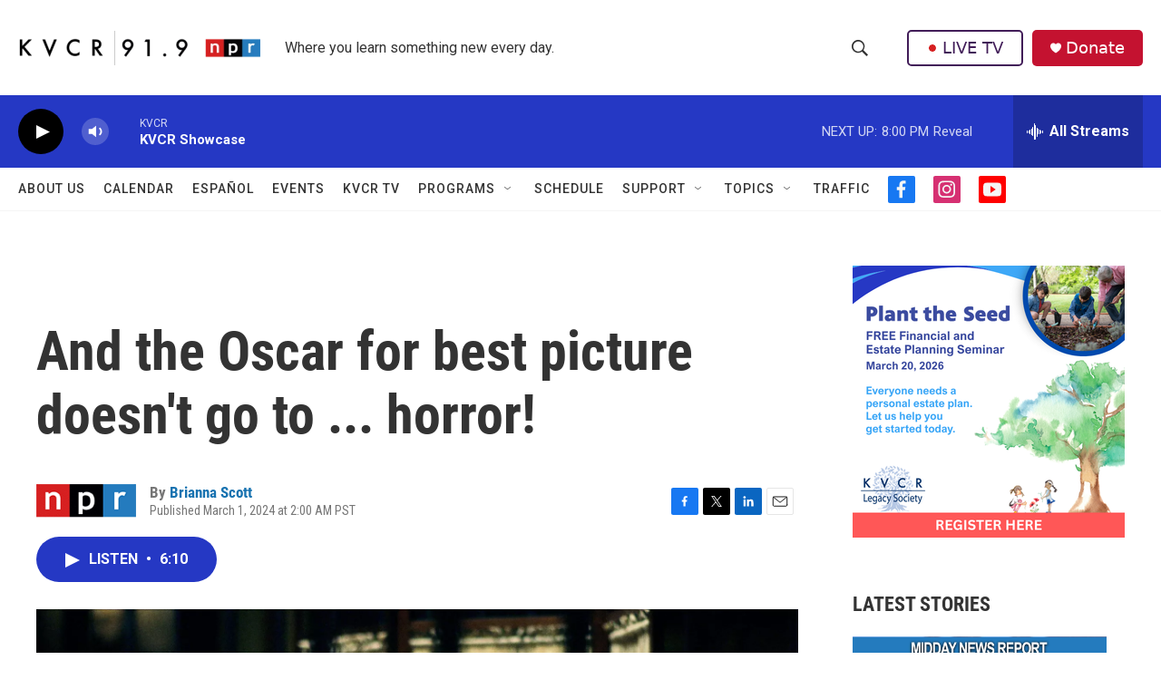

--- FILE ---
content_type: text/html;charset=UTF-8
request_url: https://www.kvcrnews.org/2024-03-01/and-the-oscar-for-best-picture-doesnt-go-to-horror
body_size: 37718
content:
<!DOCTYPE html>
<html class="ArtP aside" lang="en">
    <head>
    <meta charset="UTF-8">

    

    <style data-cssvarsponyfill="true">
        :root { --siteBgColorInverse: #121212; --primaryTextColorInverse: #ffffff; --secondaryTextColorInverse: #cccccc; --tertiaryTextColorInverse: #cccccc; --headerBgColorInverse: #000000; --headerBorderColorInverse: #858585; --headerTextColorInverse: #ffffff; --secC1_Inverse: #a2a2a2; --secC4_Inverse: #282828; --headerNavBarBgColorInverse: #121212; --headerMenuBgColorInverse: #ffffff; --headerMenuTextColorInverse: #6b2b85; --headerMenuTextColorHoverInverse: #6b2b85; --liveBlogTextColorInverse: #ffffff; --applyButtonColorInverse: #4485D5; --applyButtonTextColorInverse: #4485D5; --siteBgColor: #ffffff; --primaryTextColor: #333333; --secondaryTextColor: #666666; --secC1: #767676; --secC4: #f5f5f5; --secC5: #ffffff; --siteBgColor: #ffffff; --siteInverseBgColor: #000000; --linkColor: #1772b0; --linkHoverColor: #125c8e; --headerBgColor: #ffffff; --headerBgColorInverse: #000000; --headerBorderColor: #e6e6e6; --headerBorderColorInverse: #858585; --tertiaryTextColor: #1c1c1c; --headerTextColor: #333333; --buttonTextColor: #ffffff; --headerNavBarBgColor: #ffffff; --headerNavBarTextColor: #333333; --headerMenuBgColor: #ffffff; --headerMenuTextColor: #333333; --headerMenuTextColorHover: #767676; --liveBlogTextColor: #282829; --applyButtonColor: #194173; --applyButtonTextColor: #2c4273; --primaryColor1: #2538c4; --primaryColor2: #000000; --breakingColor: #ff6f00; --secC2: #dcdcdc; --secC3: #e6e6e6; --secC5: #ffffff; --linkColor: #1772b0; --linkHoverColor: #125c8e; --donateBGColor: #c41230; --headerIconColor: #ffffff; --hatButtonBgColor: #ffffff; --hatButtonBgHoverColor: #411c58; --hatButtonBorderColor: #411c58; --hatButtonBorderHoverColor: #ffffff; --hatButtoniconColor: #d62021; --hatButtonTextColor: #411c58; --hatButtonTextHoverColor: #ffffff; --footerTextColor: #ffffff; --footerTextBgColor: #ffffff; --footerPartnersBgColor: #000000; --listBorderColor: #030202; --gridBorderColor: #e6e6e6; --tagButtonBorderColor: #1772b0; --tagButtonTextColor: #1772b0; --breakingTextColor: #ffffff; --sectionTextColor: #ffffff; --contentWidth: 1240px; --primaryHeadlineFont: sans-serif; --secHlFont: sans-serif; --bodyFont: sans-serif; --colorWhite: #ffffff; --colorBlack: #000000;} .fonts-loaded { --primaryHeadlineFont: "Roboto Condensed"; --secHlFont: "Roboto Condensed"; --bodyFont: "Roboto"; --liveBlogBodyFont: "Roboto";}
    </style>

    
    
    <meta name="twitter:card" content="summary_large_image"/>
    
    
    
    
    <meta name="twitter:description" content="It&#x27;s been more than 30 years since a horror movie won an Academy Award for Best Picture. Should the Oscars rethink its approach?"/>
    
    
    <meta name="twitter:image" content="https://npr.brightspotcdn.com/dims4/default/f885b15/2147483647/strip/true/crop/1748x983+0+382/resize/1200x675!/quality/90/?url=https%3A%2F%2Fmedia.npr.org%2Fassets%2Fimg%2F2024%2F02%2F28%2F2jh2my1_sq-d32c83a6074bcbfe0d3560e0157d871777a218cb.jpg"/>

    
    
    
    
    <meta name="twitter:title" content="And the Oscar for best picture doesn&#x27;t go to ... horror!"/>
    


    <meta property="fb:app_id" content="266697978416202">


    <meta property="og:title" content="And the Oscar for best picture doesn&#x27;t go to ... horror!">

    <meta property="og:url" content="https://www.kvcrnews.org/2024-03-01/and-the-oscar-for-best-picture-doesnt-go-to-horror">

    <meta property="og:image" content="https://npr.brightspotcdn.com/dims4/default/e2882dd/2147483647/strip/true/crop/1748x918+0+415/resize/1200x630!/quality/90/?url=https%3A%2F%2Fmedia.npr.org%2Fassets%2Fimg%2F2024%2F02%2F28%2F2jh2my1_sq-d32c83a6074bcbfe0d3560e0157d871777a218cb.jpg">

    
    <meta property="og:image:url" content="https://npr.brightspotcdn.com/dims4/default/e2882dd/2147483647/strip/true/crop/1748x918+0+415/resize/1200x630!/quality/90/?url=https%3A%2F%2Fmedia.npr.org%2Fassets%2Fimg%2F2024%2F02%2F28%2F2jh2my1_sq-d32c83a6074bcbfe0d3560e0157d871777a218cb.jpg">
    
    <meta property="og:image:width" content="1200">
    <meta property="og:image:height" content="630">
    <meta property="og:image:type" content="image/jpeg">
    

    <meta property="og:description" content="It&#x27;s been more than 30 years since a horror movie won an Academy Award for Best Picture. Should the Oscars rethink its approach?">

    <meta property="og:site_name" content="KVCR News">



    <meta property="og:type" content="article">

    <meta property="article:author" content="https://www.kvcrnews.org/people/brianna-scott">

    <meta property="article:published_time" content="2024-03-01T10:00:55">

    <meta property="article:modified_time" content="2024-03-01T15:33:45.443">

    <meta property="article:tag" content="NPR Top Stories">


    <link data-cssvarsponyfill="true" class="Webpack-css" rel="stylesheet" href="https://npr.brightspotcdn.com/resource/00000177-1bc0-debb-a57f-dfcf4a950000/styleguide/All.min.0db89f2a608a6b13cec2d9fc84f71c45.gz.css">

    

    <style>.FooterNavigation-items-item {
    display: inline-block
}</style>
<style>[class*='-articleBody'] > ul,
[class*='-articleBody'] > ul ul {
    list-style-type: disc;
}</style>
<style>.PH-hat .PH-hat-menu {
    display: none;
}</style>


    <meta name="viewport" content="width=device-width, initial-scale=1, viewport-fit=cover"><title>And the Oscar for best picture doesn&#x27;t go to ... horror! | KVCR News</title><meta name="description" content="It&#x27;s been more than 30 years since a horror movie won an Academy Award for Best Picture. Should the Oscars rethink its approach?"><link rel="canonical" href="https://www.npr.org/2024/03/01/1234626714/2024-oscars-date-horror-nominees-awards"><meta name="brightspot.contentId" content="0000018d-faa6-dfba-afad-ffae679d0000"><link rel="apple-touch-icon"sizes="180x180"href="/apple-touch-icon.png"><link rel="icon"type="image/png"href="/favicon-32x32.png"><link rel="icon"type="image/png"href="/favicon-16x16.png">
    
    
    <meta name="brightspot-dataLayer" content="{
  &quot;author&quot; : &quot;Brianna Scott&quot;,
  &quot;bspStoryId&quot; : &quot;0000018d-faa6-dfba-afad-ffae679d0000&quot;,
  &quot;category&quot; : &quot;&quot;,
  &quot;inlineAudio&quot; : 1,
  &quot;keywords&quot; : &quot;NPR Top Stories API Subscription Ingest Tag&quot;,
  &quot;nprCmsSite&quot; : true,
  &quot;nprStoryId&quot; : &quot;1234626714&quot;,
  &quot;pageType&quot; : &quot;news-story&quot;,
  &quot;program&quot; : &quot;&quot;,
  &quot;publishedDate&quot; : &quot;2024-03-01T02:00:55Z&quot;,
  &quot;siteName&quot; : &quot;KVCR News&quot;,
  &quot;station&quot; : &quot;KVCR&quot;,
  &quot;stationOrgId&quot; : &quot;1177&quot;,
  &quot;storyOrgId&quot; : &quot;s1&quot;,
  &quot;storyTheme&quot; : &quot;news-story&quot;,
  &quot;storyTitle&quot; : &quot;And the Oscar for best picture doesn&#x27;t go to ... horror!&quot;,
  &quot;timezone&quot; : &quot;America/Los_Angeles&quot;,
  &quot;wordCount&quot; : 0,
  &quot;series&quot; : &quot;&quot;
}">
    <script id="brightspot-dataLayer">
        (function () {
            var dataValue = document.head.querySelector('meta[name="brightspot-dataLayer"]').content;
            if (dataValue) {
                window.brightspotDataLayer = JSON.parse(dataValue);
            }
        })();
    </script>

    

    

    
    <script src="https://npr.brightspotcdn.com/resource/00000177-1bc0-debb-a57f-dfcf4a950000/styleguide/All.min.fd8f7fccc526453c829dde80fc7c2ef5.gz.js" async></script>
    

    <script async="async" src="https://securepubads.g.doubleclick.net/tag/js/gpt.js"></script>
<script type="text/javascript">
    // Google tag setup
    var googletag = googletag || {};
    googletag.cmd = googletag.cmd || [];

    googletag.cmd.push(function () {
        // @see https://developers.google.com/publisher-tag/reference#googletag.PubAdsService_enableLazyLoad
        googletag.pubads().enableLazyLoad({
            fetchMarginPercent: 100, // fetch and render ads within this % of viewport
            renderMarginPercent: 100,
            mobileScaling: 1  // Same on mobile.
        });

        googletag.pubads().enableSingleRequest()
        googletag.pubads().enableAsyncRendering()
        googletag.pubads().collapseEmptyDivs()
        googletag.pubads().disableInitialLoad()
        googletag.enableServices()
    })
</script>
<script type="application/ld+json">{"@context":"http://schema.org","@type":"ListenAction","description":"It's been more than 30 years since a horror movie won an Academy Award for Best Picture. Should the Oscars rethink its approach?","name":"And the Oscar for best picture doesn't go to ... horror!"}</script><script>

  window.fbAsyncInit = function() {
      FB.init({
          
              appId : '266697978416202',
          
          xfbml : true,
          version : 'v2.9'
      });
  };

  (function(d, s, id){
     var js, fjs = d.getElementsByTagName(s)[0];
     if (d.getElementById(id)) {return;}
     js = d.createElement(s); js.id = id;
     js.src = "//connect.facebook.net/en_US/sdk.js";
     fjs.parentNode.insertBefore(js, fjs);
   }(document, 'script', 'facebook-jssdk'));
</script>
<script type="application/ld+json">{"@context":"http://schema.org","@type":"NewsArticle","author":[{"@context":"http://schema.org","@type":"Person","name":"Brianna Scott","url":"https://www.kvcrnews.org/people/brianna-scott"}],"dateModified":"2024-03-01T10:33:45Z","datePublished":"2024-03-01T05:00:55Z","headline":"And the Oscar for best picture doesn't go to ... horror!","image":{"@context":"http://schema.org","@type":"ImageObject","url":"https://media.npr.org/assets/img/2024/02/28/2jh2my1_custom-489a4f77874b15a83678017f93873bbd34820010.jpg"},"mainEntityOfPage":{"@type":"NewsArticle","@id":"https://www.kvcrnews.org/2024-03-01/and-the-oscar-for-best-picture-doesnt-go-to-horror"},"publisher":{"@type":"Organization","name":"KVCR NEWS","logo":{"@context":"http://schema.org","@type":"ImageObject","height":"60","url":"https://npr.brightspotcdn.com/dims4/default/6d22310/2147483647/resize/x60/quality/90/?url=http%3A%2F%2Fnpr-brightspot.s3.amazonaws.com%2F5b%2F64%2F6ba9f4d642f5b5e926e8d105fd7c%2F00radio-kvcr919npr-004.png","width":"423"}}}</script><meta name="gtm-dataLayer" content="{
  &quot;gtmAuthor&quot; : &quot;Brianna Scott&quot;,
  &quot;gtmBspStoryId&quot; : &quot;0000018d-faa6-dfba-afad-ffae679d0000&quot;,
  &quot;gtmCategory&quot; : &quot;&quot;,
  &quot;gtmInlineAudio&quot; : 1,
  &quot;gtmKeywords&quot; : &quot;NPR Top Stories API Subscription Ingest Tag&quot;,
  &quot;gtmNprCmsSite&quot; : true,
  &quot;gtmNprStoryId&quot; : &quot;1234626714&quot;,
  &quot;gtmPageType&quot; : &quot;news-story&quot;,
  &quot;gtmProgram&quot; : &quot;&quot;,
  &quot;gtmPublishedDate&quot; : &quot;2024-03-01T02:00:55Z&quot;,
  &quot;gtmSiteName&quot; : &quot;KVCR News&quot;,
  &quot;gtmStation&quot; : &quot;KVCR&quot;,
  &quot;gtmStationOrgId&quot; : &quot;1177&quot;,
  &quot;gtmStoryOrgId&quot; : &quot;s1&quot;,
  &quot;gtmStoryTheme&quot; : &quot;news-story&quot;,
  &quot;gtmStoryTitle&quot; : &quot;And the Oscar for best picture doesn&#x27;t go to ... horror!&quot;,
  &quot;gtmTimezone&quot; : &quot;America/Los_Angeles&quot;,
  &quot;gtmWordCount&quot; : 0,
  &quot;gtmSeries&quot; : &quot;&quot;
}"><script>

    (function () {
        var dataValue = document.head.querySelector('meta[name="gtm-dataLayer"]').content;
        if (dataValue) {
            window.dataLayer = window.dataLayer || [];
            dataValue = JSON.parse(dataValue);
            dataValue['event'] = 'gtmFirstView';
            window.dataLayer.push(dataValue);
        }
    })();

    (function(w,d,s,l,i){w[l]=w[l]||[];w[l].push({'gtm.start':
            new Date().getTime(),event:'gtm.js'});var f=d.getElementsByTagName(s)[0],
        j=d.createElement(s),dl=l!='dataLayer'?'&l='+l:'';j.async=true;j.src=
        'https://www.googletagmanager.com/gtm.js?id='+i+dl;f.parentNode.insertBefore(j,f);
})(window,document,'script','dataLayer','GTM-N39QFDR');</script><script>window.addEventListener('DOMContentLoaded', (event) => {
    window.nulldurationobserver = new MutationObserver(function (mutations) {
        document.querySelectorAll('.StreamPill-duration').forEach(pill => { 
      if (pill.innerText == "LISTENNULL") {
         pill.innerText = "LISTEN"
      } 
    });
      });

      window.nulldurationobserver.observe(document.body, {
        childList: true,
        subtree: true
      });
});
</script>


    <script>
        var head = document.getElementsByTagName('head')
        head = head[0]
        var link = document.createElement('link');
        link.setAttribute('href', 'https://fonts.googleapis.com/css?family=Roboto Condensed|Roboto|Roboto:400,500,700&display=swap');
        var relList = link.relList;

        if (relList && relList.supports('preload')) {
            link.setAttribute('as', 'style');
            link.setAttribute('rel', 'preload');
            link.setAttribute('onload', 'this.rel="stylesheet"');
            link.setAttribute('crossorigin', 'anonymous');
        } else {
            link.setAttribute('rel', 'stylesheet');
        }

        head.appendChild(link);
    </script>
</head>


    <body class="Page-body" data-content-width="1240px">
    <noscript>
    <iframe src="https://www.googletagmanager.com/ns.html?id=GTM-N39QFDR" height="0" width="0" style="display:none;visibility:hidden"></iframe>
</noscript>
        

    <!-- Putting icons here, so we don't have to include in a bunch of -body hbs's -->
<svg xmlns="http://www.w3.org/2000/svg" style="display:none" id="iconsMap1" class="iconsMap">
    <symbol id="play-icon" viewBox="0 0 115 115">
        <polygon points="0,0 115,57.5 0,115" fill="currentColor" />
    </symbol>
    <symbol id="grid" viewBox="0 0 32 32">
            <g>
                <path d="M6.4,5.7 C6.4,6.166669 6.166669,6.4 5.7,6.4 L0.7,6.4 C0.233331,6.4 0,6.166669 0,5.7 L0,0.7 C0,0.233331 0.233331,0 0.7,0 L5.7,0 C6.166669,0 6.4,0.233331 6.4,0.7 L6.4,5.7 Z M19.2,5.7 C19.2,6.166669 18.966669,6.4 18.5,6.4 L13.5,6.4 C13.033331,6.4 12.8,6.166669 12.8,5.7 L12.8,0.7 C12.8,0.233331 13.033331,0 13.5,0 L18.5,0 C18.966669,0 19.2,0.233331 19.2,0.7 L19.2,5.7 Z M32,5.7 C32,6.166669 31.766669,6.4 31.3,6.4 L26.3,6.4 C25.833331,6.4 25.6,6.166669 25.6,5.7 L25.6,0.7 C25.6,0.233331 25.833331,0 26.3,0 L31.3,0 C31.766669,0 32,0.233331 32,0.7 L32,5.7 Z M6.4,18.5 C6.4,18.966669 6.166669,19.2 5.7,19.2 L0.7,19.2 C0.233331,19.2 0,18.966669 0,18.5 L0,13.5 C0,13.033331 0.233331,12.8 0.7,12.8 L5.7,12.8 C6.166669,12.8 6.4,13.033331 6.4,13.5 L6.4,18.5 Z M19.2,18.5 C19.2,18.966669 18.966669,19.2 18.5,19.2 L13.5,19.2 C13.033331,19.2 12.8,18.966669 12.8,18.5 L12.8,13.5 C12.8,13.033331 13.033331,12.8 13.5,12.8 L18.5,12.8 C18.966669,12.8 19.2,13.033331 19.2,13.5 L19.2,18.5 Z M32,18.5 C32,18.966669 31.766669,19.2 31.3,19.2 L26.3,19.2 C25.833331,19.2 25.6,18.966669 25.6,18.5 L25.6,13.5 C25.6,13.033331 25.833331,12.8 26.3,12.8 L31.3,12.8 C31.766669,12.8 32,13.033331 32,13.5 L32,18.5 Z M6.4,31.3 C6.4,31.766669 6.166669,32 5.7,32 L0.7,32 C0.233331,32 0,31.766669 0,31.3 L0,26.3 C0,25.833331 0.233331,25.6 0.7,25.6 L5.7,25.6 C6.166669,25.6 6.4,25.833331 6.4,26.3 L6.4,31.3 Z M19.2,31.3 C19.2,31.766669 18.966669,32 18.5,32 L13.5,32 C13.033331,32 12.8,31.766669 12.8,31.3 L12.8,26.3 C12.8,25.833331 13.033331,25.6 13.5,25.6 L18.5,25.6 C18.966669,25.6 19.2,25.833331 19.2,26.3 L19.2,31.3 Z M32,31.3 C32,31.766669 31.766669,32 31.3,32 L26.3,32 C25.833331,32 25.6,31.766669 25.6,31.3 L25.6,26.3 C25.6,25.833331 25.833331,25.6 26.3,25.6 L31.3,25.6 C31.766669,25.6 32,25.833331 32,26.3 L32,31.3 Z" id=""></path>
            </g>
    </symbol>
    <symbol id="radio-stream" width="18" height="19" viewBox="0 0 18 19">
        <g fill="currentColor" fill-rule="nonzero">
            <path d="M.5 8c-.276 0-.5.253-.5.565v1.87c0 .312.224.565.5.565s.5-.253.5-.565v-1.87C1 8.253.776 8 .5 8zM2.5 8c-.276 0-.5.253-.5.565v1.87c0 .312.224.565.5.565s.5-.253.5-.565v-1.87C3 8.253 2.776 8 2.5 8zM3.5 7c-.276 0-.5.276-.5.617v3.766c0 .34.224.617.5.617s.5-.276.5-.617V7.617C4 7.277 3.776 7 3.5 7zM5.5 6c-.276 0-.5.275-.5.613v5.774c0 .338.224.613.5.613s.5-.275.5-.613V6.613C6 6.275 5.776 6 5.5 6zM6.5 4c-.276 0-.5.26-.5.58v8.84c0 .32.224.58.5.58s.5-.26.5-.58V4.58C7 4.26 6.776 4 6.5 4zM8.5 0c-.276 0-.5.273-.5.61v17.78c0 .337.224.61.5.61s.5-.273.5-.61V.61C9 .273 8.776 0 8.5 0zM9.5 2c-.276 0-.5.274-.5.612v14.776c0 .338.224.612.5.612s.5-.274.5-.612V2.612C10 2.274 9.776 2 9.5 2zM11.5 5c-.276 0-.5.276-.5.616v8.768c0 .34.224.616.5.616s.5-.276.5-.616V5.616c0-.34-.224-.616-.5-.616zM12.5 6c-.276 0-.5.262-.5.584v4.832c0 .322.224.584.5.584s.5-.262.5-.584V6.584c0-.322-.224-.584-.5-.584zM14.5 7c-.276 0-.5.29-.5.647v3.706c0 .357.224.647.5.647s.5-.29.5-.647V7.647C15 7.29 14.776 7 14.5 7zM15.5 8c-.276 0-.5.253-.5.565v1.87c0 .312.224.565.5.565s.5-.253.5-.565v-1.87c0-.312-.224-.565-.5-.565zM17.5 8c-.276 0-.5.253-.5.565v1.87c0 .312.224.565.5.565s.5-.253.5-.565v-1.87c0-.312-.224-.565-.5-.565z"/>
        </g>
    </symbol>
    <symbol id="icon-magnify" viewBox="0 0 31 31">
        <g>
            <path fill-rule="evenodd" d="M22.604 18.89l-.323.566 8.719 8.8L28.255 31l-8.719-8.8-.565.404c-2.152 1.346-4.386 2.018-6.7 2.018-3.39 0-6.284-1.21-8.679-3.632C1.197 18.568 0 15.66 0 12.27c0-3.39 1.197-6.283 3.592-8.678C5.987 1.197 8.88 0 12.271 0c3.39 0 6.283 1.197 8.678 3.592 2.395 2.395 3.593 5.288 3.593 8.679 0 2.368-.646 4.574-1.938 6.62zM19.162 5.77C17.322 3.925 15.089 3 12.46 3c-2.628 0-4.862.924-6.702 2.77C3.92 7.619 3 9.862 3 12.5c0 2.639.92 4.882 2.76 6.73C7.598 21.075 9.832 22 12.46 22c2.629 0 4.862-.924 6.702-2.77C21.054 17.33 22 15.085 22 12.5c0-2.586-.946-4.83-2.838-6.73z"/>
        </g>
    </symbol>
    <symbol id="burger-menu" viewBox="0 0 14 10">
        <g>
            <path fill-rule="evenodd" d="M0 5.5v-1h14v1H0zM0 1V0h14v1H0zm0 9V9h14v1H0z"></path>
        </g>
    </symbol>
    <symbol id="close-x" viewBox="0 0 14 14">
        <g>
            <path fill-rule="nonzero" d="M6.336 7L0 .664.664 0 7 6.336 13.336 0 14 .664 7.664 7 14 13.336l-.664.664L7 7.664.664 14 0 13.336 6.336 7z"></path>
        </g>
    </symbol>
    <symbol id="share-more-arrow" viewBox="0 0 512 512" style="enable-background:new 0 0 512 512;">
        <g>
            <g>
                <path d="M512,241.7L273.643,3.343v156.152c-71.41,3.744-138.015,33.337-188.958,84.28C30.075,298.384,0,370.991,0,448.222v60.436
                    l29.069-52.985c45.354-82.671,132.173-134.027,226.573-134.027c5.986,0,12.004,0.212,18.001,0.632v157.779L512,241.7z
                    M255.642,290.666c-84.543,0-163.661,36.792-217.939,98.885c26.634-114.177,129.256-199.483,251.429-199.483h15.489V78.131
                    l163.568,163.568L304.621,405.267V294.531l-13.585-1.683C279.347,291.401,267.439,290.666,255.642,290.666z"></path>
            </g>
        </g>
    </symbol>
    <symbol id="chevron" viewBox="0 0 100 100">
        <g>
            <path d="M22.4566257,37.2056786 L-21.4456527,71.9511488 C-22.9248661,72.9681457 -24.9073712,72.5311671 -25.8758148,70.9765924 L-26.9788683,69.2027424 C-27.9450684,67.6481676 -27.5292733,65.5646602 -26.0500598,64.5484493 L20.154796,28.2208967 C21.5532435,27.2597011 23.3600078,27.2597011 24.759951,28.2208967 L71.0500598,64.4659264 C72.5292733,65.4829232 72.9450684,67.5672166 71.9788683,69.1217913 L70.8750669,70.8956413 C69.9073712,72.4502161 67.9241183,72.8848368 66.4449048,71.8694118 L22.4566257,37.2056786 Z" id="Transparent-Chevron" transform="translate(22.500000, 50.000000) rotate(90.000000) translate(-22.500000, -50.000000) "></path>
        </g>
    </symbol>
</svg>

<svg xmlns="http://www.w3.org/2000/svg" style="display:none" id="iconsMap2" class="iconsMap">
    <symbol id="mono-icon-facebook" viewBox="0 0 10 19">
        <path fill-rule="evenodd" d="M2.707 18.25V10.2H0V7h2.707V4.469c0-1.336.375-2.373 1.125-3.112C4.582.62 5.578.25 6.82.25c1.008 0 1.828.047 2.461.14v2.848H7.594c-.633 0-1.067.14-1.301.422-.188.235-.281.61-.281 1.125V7H9l-.422 3.2H6.012v8.05H2.707z"></path>
    </symbol>
    <symbol id="mono-icon-instagram" viewBox="0 0 17 17">
        <g>
            <path fill-rule="evenodd" d="M8.281 4.207c.727 0 1.4.182 2.022.545a4.055 4.055 0 0 1 1.476 1.477c.364.62.545 1.294.545 2.021 0 .727-.181 1.4-.545 2.021a4.055 4.055 0 0 1-1.476 1.477 3.934 3.934 0 0 1-2.022.545c-.726 0-1.4-.182-2.021-.545a4.055 4.055 0 0 1-1.477-1.477 3.934 3.934 0 0 1-.545-2.021c0-.727.182-1.4.545-2.021A4.055 4.055 0 0 1 6.26 4.752a3.934 3.934 0 0 1 2.021-.545zm0 6.68a2.54 2.54 0 0 0 1.864-.774 2.54 2.54 0 0 0 .773-1.863 2.54 2.54 0 0 0-.773-1.863 2.54 2.54 0 0 0-1.864-.774 2.54 2.54 0 0 0-1.863.774 2.54 2.54 0 0 0-.773 1.863c0 .727.257 1.348.773 1.863a2.54 2.54 0 0 0 1.863.774zM13.45 4.03c-.023.258-.123.48-.299.668a.856.856 0 0 1-.65.281.913.913 0 0 1-.668-.28.913.913 0 0 1-.281-.669c0-.258.094-.48.281-.668a.913.913 0 0 1 .668-.28c.258 0 .48.093.668.28.187.188.281.41.281.668zm2.672.95c.023.656.035 1.746.035 3.269 0 1.523-.017 2.62-.053 3.287-.035.668-.134 1.248-.298 1.74a4.098 4.098 0 0 1-.967 1.53 4.098 4.098 0 0 1-1.53.966c-.492.164-1.072.264-1.74.3-.668.034-1.763.052-3.287.052-1.523 0-2.619-.018-3.287-.053-.668-.035-1.248-.146-1.74-.334a3.747 3.747 0 0 1-1.53-.931 4.098 4.098 0 0 1-.966-1.53c-.164-.492-.264-1.072-.299-1.74C.424 10.87.406 9.773.406 8.25S.424 5.63.46 4.963c.035-.668.135-1.248.299-1.74.21-.586.533-1.096.967-1.53A4.098 4.098 0 0 1 3.254.727c.492-.164 1.072-.264 1.74-.3C5.662.394 6.758.376 8.281.376c1.524 0 2.62.018 3.287.053.668.035 1.248.135 1.74.299a4.098 4.098 0 0 1 2.496 2.496c.165.492.27 1.078.317 1.757zm-1.687 7.91c.14-.399.234-1.032.28-1.899.024-.515.036-1.242.036-2.18V7.689c0-.961-.012-1.688-.035-2.18-.047-.89-.14-1.524-.281-1.899a2.537 2.537 0 0 0-1.512-1.511c-.375-.14-1.008-.235-1.899-.282a51.292 51.292 0 0 0-2.18-.035H7.72c-.938 0-1.664.012-2.18.035-.867.047-1.5.141-1.898.282a2.537 2.537 0 0 0-1.512 1.511c-.14.375-.234 1.008-.281 1.899a51.292 51.292 0 0 0-.036 2.18v1.125c0 .937.012 1.664.036 2.18.047.866.14 1.5.28 1.898.306.726.81 1.23 1.513 1.511.398.141 1.03.235 1.898.282.516.023 1.242.035 2.18.035h1.125c.96 0 1.687-.012 2.18-.035.89-.047 1.523-.141 1.898-.282.726-.304 1.23-.808 1.512-1.511z"></path>
        </g>
    </symbol>
    <symbol id="mono-icon-email" viewBox="0 0 512 512">
        <g>
            <path d="M67,148.7c11,5.8,163.8,89.1,169.5,92.1c5.7,3,11.5,4.4,20.5,4.4c9,0,14.8-1.4,20.5-4.4c5.7-3,158.5-86.3,169.5-92.1
                c4.1-2.1,11-5.9,12.5-10.2c2.6-7.6-0.2-10.5-11.3-10.5H257H65.8c-11.1,0-13.9,3-11.3,10.5C56,142.9,62.9,146.6,67,148.7z"></path>
            <path d="M455.7,153.2c-8.2,4.2-81.8,56.6-130.5,88.1l82.2,92.5c2,2,2.9,4.4,1.8,5.6c-1.2,1.1-3.8,0.5-5.9-1.4l-98.6-83.2
                c-14.9,9.6-25.4,16.2-27.2,17.2c-7.7,3.9-13.1,4.4-20.5,4.4c-7.4,0-12.8-0.5-20.5-4.4c-1.9-1-12.3-7.6-27.2-17.2l-98.6,83.2
                c-2,2-4.7,2.6-5.9,1.4c-1.2-1.1-0.3-3.6,1.7-5.6l82.1-92.5c-48.7-31.5-123.1-83.9-131.3-88.1c-8.8-4.5-9.3,0.8-9.3,4.9
                c0,4.1,0,205,0,205c0,9.3,13.7,20.9,23.5,20.9H257h185.5c9.8,0,21.5-11.7,21.5-20.9c0,0,0-201,0-205
                C464,153.9,464.6,148.7,455.7,153.2z"></path>
        </g>
    </symbol>
    <symbol id="default-image" width="24" height="24" viewBox="0 0 24 24" fill="none" stroke="currentColor" stroke-width="2" stroke-linecap="round" stroke-linejoin="round" class="feather feather-image">
        <rect x="3" y="3" width="18" height="18" rx="2" ry="2"></rect>
        <circle cx="8.5" cy="8.5" r="1.5"></circle>
        <polyline points="21 15 16 10 5 21"></polyline>
    </symbol>
    <symbol id="icon-email" width="18px" viewBox="0 0 20 14">
        <g id="Symbols" stroke="none" stroke-width="1" fill="none" fill-rule="evenodd" stroke-linecap="round" stroke-linejoin="round">
            <g id="social-button-bar" transform="translate(-125.000000, -8.000000)" stroke="#000000">
                <g id="Group-2" transform="translate(120.000000, 0.000000)">
                    <g id="envelope" transform="translate(6.000000, 9.000000)">
                        <path d="M17.5909091,10.6363636 C17.5909091,11.3138182 17.0410909,11.8636364 16.3636364,11.8636364 L1.63636364,11.8636364 C0.958909091,11.8636364 0.409090909,11.3138182 0.409090909,10.6363636 L0.409090909,1.63636364 C0.409090909,0.958090909 0.958909091,0.409090909 1.63636364,0.409090909 L16.3636364,0.409090909 C17.0410909,0.409090909 17.5909091,0.958090909 17.5909091,1.63636364 L17.5909091,10.6363636 L17.5909091,10.6363636 Z" id="Stroke-406"></path>
                        <polyline id="Stroke-407" points="17.1818182 0.818181818 9 7.36363636 0.818181818 0.818181818"></polyline>
                    </g>
                </g>
            </g>
        </g>
    </symbol>
    <symbol id="mono-icon-print" viewBox="0 0 12 12">
        <g fill-rule="evenodd">
            <path fill-rule="nonzero" d="M9 10V7H3v3H1a1 1 0 0 1-1-1V4a1 1 0 0 1 1-1h10a1 1 0 0 1 1 1v3.132A2.868 2.868 0 0 1 9.132 10H9zm.5-4.5a1 1 0 1 0 0-2 1 1 0 0 0 0 2zM3 0h6v2H3z"></path>
            <path d="M4 8h4v4H4z"></path>
        </g>
    </symbol>
    <symbol id="mono-icon-copylink" viewBox="0 0 12 12">
        <g fill-rule="evenodd">
            <path d="M10.199 2.378c.222.205.4.548.465.897.062.332.016.614-.132.774L8.627 6.106c-.187.203-.512.232-.75-.014a.498.498 0 0 0-.706.028.499.499 0 0 0 .026.706 1.509 1.509 0 0 0 2.165-.04l1.903-2.06c.37-.398.506-.98.382-1.636-.105-.557-.392-1.097-.77-1.445L9.968.8C9.591.452 9.03.208 8.467.145 7.803.072 7.233.252 6.864.653L4.958 2.709a1.509 1.509 0 0 0 .126 2.161.5.5 0 1 0 .68-.734c-.264-.218-.26-.545-.071-.747L7.597 1.33c.147-.16.425-.228.76-.19.353.038.71.188.931.394l.91.843.001.001zM1.8 9.623c-.222-.205-.4-.549-.465-.897-.062-.332-.016-.614.132-.774l1.905-2.057c.187-.203.512-.232.75.014a.498.498 0 0 0 .706-.028.499.499 0 0 0-.026-.706 1.508 1.508 0 0 0-2.165.04L.734 7.275c-.37.399-.506.98-.382 1.637.105.557.392 1.097.77 1.445l.91.843c.376.35.937.594 1.5.656.664.073 1.234-.106 1.603-.507L7.04 9.291a1.508 1.508 0 0 0-.126-2.16.5.5 0 0 0-.68.734c.264.218.26.545.071.747l-1.904 2.057c-.147.16-.425.228-.76.191-.353-.038-.71-.188-.931-.394l-.91-.843z"></path>
            <path d="M8.208 3.614a.5.5 0 0 0-.707.028L3.764 7.677a.5.5 0 0 0 .734.68L8.235 4.32a.5.5 0 0 0-.027-.707"></path>
        </g>
    </symbol>
    <symbol id="mono-icon-linkedin" viewBox="0 0 16 17">
        <g fill-rule="evenodd">
            <path d="M3.734 16.125H.464V5.613h3.27zM2.117 4.172c-.515 0-.96-.188-1.336-.563A1.825 1.825 0 0 1 .22 2.273c0-.515.187-.96.562-1.335.375-.375.82-.563 1.336-.563.516 0 .961.188 1.336.563.375.375.563.82.563 1.335 0 .516-.188.961-.563 1.336-.375.375-.82.563-1.336.563zM15.969 16.125h-3.27v-5.133c0-.844-.07-1.453-.21-1.828-.259-.633-.762-.95-1.512-.95s-1.278.282-1.582.845c-.235.421-.352 1.043-.352 1.863v5.203H5.809V5.613h3.128v1.442h.036c.234-.469.609-.856 1.125-1.16.562-.375 1.218-.563 1.968-.563 1.524 0 2.59.48 3.2 1.441.468.774.703 1.97.703 3.586v5.766z"></path>
        </g>
    </symbol>
    <symbol id="mono-icon-pinterest" viewBox="0 0 512 512">
        <g>
            <path d="M256,32C132.3,32,32,132.3,32,256c0,91.7,55.2,170.5,134.1,205.2c-0.6-15.6-0.1-34.4,3.9-51.4
                c4.3-18.2,28.8-122.1,28.8-122.1s-7.2-14.3-7.2-35.4c0-33.2,19.2-58,43.2-58c20.4,0,30.2,15.3,30.2,33.6
                c0,20.5-13.1,51.1-19.8,79.5c-5.6,23.8,11.9,43.1,35.4,43.1c42.4,0,71-54.5,71-119.1c0-49.1-33.1-85.8-93.2-85.8
                c-67.9,0-110.3,50.7-110.3,107.3c0,19.5,5.8,33.3,14.8,43.9c4.1,4.9,4.7,6.9,3.2,12.5c-1.1,4.1-3.5,14-4.6,18
                c-1.5,5.7-6.1,7.7-11.2,5.6c-31.3-12.8-45.9-47-45.9-85.6c0-63.6,53.7-139.9,160.1-139.9c85.5,0,141.8,61.9,141.8,128.3
                c0,87.9-48.9,153.5-120.9,153.5c-24.2,0-46.9-13.1-54.7-27.9c0,0-13,51.6-15.8,61.6c-4.7,17.3-14,34.5-22.5,48
                c20.1,5.9,41.4,9.2,63.5,9.2c123.7,0,224-100.3,224-224C480,132.3,379.7,32,256,32z"></path>
        </g>
    </symbol>
    <symbol id="mono-icon-tumblr" viewBox="0 0 512 512">
        <g>
            <path d="M321.2,396.3c-11.8,0-22.4-2.8-31.5-8.3c-6.9-4.1-11.5-9.6-14-16.4c-2.6-6.9-3.6-22.3-3.6-46.4V224h96v-64h-96V48h-61.9
                c-2.7,21.5-7.5,44.7-14.5,58.6c-7,13.9-14,25.8-25.6,35.7c-11.6,9.9-25.6,17.9-41.9,23.3V224h48v140.4c0,19,2,33.5,5.9,43.5
                c4,10,11.1,19.5,21.4,28.4c10.3,8.9,22.8,15.7,37.3,20.5c14.6,4.8,31.4,7.2,50.4,7.2c16.7,0,30.3-1.7,44.7-5.1
                c14.4-3.4,30.5-9.3,48.2-17.6v-65.6C363.2,389.4,342.3,396.3,321.2,396.3z"></path>
        </g>
    </symbol>
    <symbol id="mono-icon-twitter" viewBox="0 0 1200 1227">
        <g>
            <path d="M714.163 519.284L1160.89 0H1055.03L667.137 450.887L357.328 0H0L468.492 681.821L0 1226.37H105.866L515.491
            750.218L842.672 1226.37H1200L714.137 519.284H714.163ZM569.165 687.828L521.697 619.934L144.011 79.6944H306.615L611.412
            515.685L658.88 583.579L1055.08 1150.3H892.476L569.165 687.854V687.828Z" fill="white"></path>
        </g>
    </symbol>
    <symbol id="mono-icon-youtube" viewBox="0 0 512 512">
        <g>
            <path fill-rule="evenodd" d="M508.6,148.8c0-45-33.1-81.2-74-81.2C379.2,65,322.7,64,265,64c-3,0-6,0-9,0s-6,0-9,0c-57.6,0-114.2,1-169.6,3.6
                c-40.8,0-73.9,36.4-73.9,81.4C1,184.6-0.1,220.2,0,255.8C-0.1,291.4,1,327,3.4,362.7c0,45,33.1,81.5,73.9,81.5
                c58.2,2.7,117.9,3.9,178.6,3.8c60.8,0.2,120.3-1,178.6-3.8c40.9,0,74-36.5,74-81.5c2.4-35.7,3.5-71.3,3.4-107
                C512.1,220.1,511,184.5,508.6,148.8z M207,353.9V157.4l145,98.2L207,353.9z"></path>
        </g>
    </symbol>
    <symbol id="mono-icon-flipboard" viewBox="0 0 500 500">
        <g>
            <path d="M0,0V500H500V0ZM400,200H300V300H200V400H100V100H400Z"></path>
        </g>
    </symbol>
    <symbol id="mono-icon-bluesky" viewBox="0 0 568 501">
        <g>
            <path d="M123.121 33.6637C188.241 82.5526 258.281 181.681 284 234.873C309.719 181.681 379.759 82.5526 444.879
            33.6637C491.866 -1.61183 568 -28.9064 568 57.9464C568 75.2916 558.055 203.659 552.222 224.501C531.947 296.954
            458.067 315.434 392.347 304.249C507.222 323.8 536.444 388.56 473.333 453.32C353.473 576.312 301.061 422.461
            287.631 383.039C285.169 375.812 284.017 372.431 284 375.306C283.983 372.431 282.831 375.812 280.369 383.039C266.939
            422.461 214.527 576.312 94.6667 453.32C31.5556 388.56 60.7778 323.8 175.653 304.249C109.933 315.434 36.0535
            296.954 15.7778 224.501C9.94525 203.659 0 75.2916 0 57.9464C0 -28.9064 76.1345 -1.61183 123.121 33.6637Z"
            fill="white">
            </path>
        </g>
    </symbol>
    <symbol id="mono-icon-threads" viewBox="0 0 192 192">
        <g>
            <path d="M141.537 88.9883C140.71 88.5919 139.87 88.2104 139.019 87.8451C137.537 60.5382 122.616 44.905 97.5619 44.745C97.4484 44.7443 97.3355 44.7443 97.222 44.7443C82.2364 44.7443 69.7731 51.1409 62.102 62.7807L75.881 72.2328C81.6116 63.5383 90.6052 61.6848 97.2286 61.6848C97.3051 61.6848 97.3819 61.6848 97.4576 61.6855C105.707 61.7381 111.932 64.1366 115.961 68.814C118.893 72.2193 120.854 76.925 121.825 82.8638C114.511 81.6207 106.601 81.2385 98.145 81.7233C74.3247 83.0954 59.0111 96.9879 60.0396 116.292C60.5615 126.084 65.4397 134.508 73.775 140.011C80.8224 144.663 89.899 146.938 99.3323 146.423C111.79 145.74 121.563 140.987 128.381 132.296C133.559 125.696 136.834 117.143 138.28 106.366C144.217 109.949 148.617 114.664 151.047 120.332C155.179 129.967 155.42 145.8 142.501 158.708C131.182 170.016 117.576 174.908 97.0135 175.059C74.2042 174.89 56.9538 167.575 45.7381 153.317C35.2355 139.966 29.8077 120.682 29.6052 96C29.8077 71.3178 35.2355 52.0336 45.7381 38.6827C56.9538 24.4249 74.2039 17.11 97.0132 16.9405C119.988 17.1113 137.539 24.4614 149.184 38.788C154.894 45.8136 159.199 54.6488 162.037 64.9503L178.184 60.6422C174.744 47.9622 169.331 37.0357 161.965 27.974C147.036 9.60668 125.202 0.195148 97.0695 0H96.9569C68.8816 0.19447 47.2921 9.6418 32.7883 28.0793C19.8819 44.4864 13.2244 67.3157 13.0007 95.9325L13 96L13.0007 96.0675C13.2244 124.684 19.8819 147.514 32.7883 163.921C47.2921 182.358 68.8816 191.806 96.9569 192H97.0695C122.03 191.827 139.624 185.292 154.118 170.811C173.081 151.866 172.51 128.119 166.26 113.541C161.776 103.087 153.227 94.5962 141.537 88.9883ZM98.4405 129.507C88.0005 130.095 77.1544 125.409 76.6196 115.372C76.2232 107.93 81.9158 99.626 99.0812 98.6368C101.047 98.5234 102.976 98.468 104.871 98.468C111.106 98.468 116.939 99.0737 122.242 100.233C120.264 124.935 108.662 128.946 98.4405 129.507Z" fill="white"></path>
        </g>
    </symbol>
 </svg>

<svg xmlns="http://www.w3.org/2000/svg" style="display:none" id="iconsMap3" class="iconsMap">
    <symbol id="volume-mute" x="0px" y="0px" viewBox="0 0 24 24" style="enable-background:new 0 0 24 24;">
        <polygon fill="currentColor" points="11,5 6,9 2,9 2,15 6,15 11,19 "/>
        <line style="fill:none;stroke:currentColor;stroke-width:2;stroke-linecap:round;stroke-linejoin:round;" x1="23" y1="9" x2="17" y2="15"/>
        <line style="fill:none;stroke:currentColor;stroke-width:2;stroke-linecap:round;stroke-linejoin:round;" x1="17" y1="9" x2="23" y2="15"/>
    </symbol>
    <symbol id="volume-low" x="0px" y="0px" viewBox="0 0 24 24" style="enable-background:new 0 0 24 24;" xml:space="preserve">
        <polygon fill="currentColor" points="11,5 6,9 2,9 2,15 6,15 11,19 "/>
    </symbol>
    <symbol id="volume-mid" x="0px" y="0px" viewBox="0 0 24 24" style="enable-background:new 0 0 24 24;">
        <polygon fill="currentColor" points="11,5 6,9 2,9 2,15 6,15 11,19 "/>
        <path style="fill:none;stroke:currentColor;stroke-width:2;stroke-linecap:round;stroke-linejoin:round;" d="M15.5,8.5c2,2,2,5.1,0,7.1"/>
    </symbol>
    <symbol id="volume-high" x="0px" y="0px" viewBox="0 0 24 24" style="enable-background:new 0 0 24 24;">
        <polygon fill="currentColor" points="11,5 6,9 2,9 2,15 6,15 11,19 "/>
        <path style="fill:none;stroke:currentColor;stroke-width:2;stroke-linecap:round;stroke-linejoin:round;" d="M19.1,4.9c3.9,3.9,3.9,10.2,0,14.1 M15.5,8.5c2,2,2,5.1,0,7.1"/>
    </symbol>
    <symbol id="pause-icon" viewBox="0 0 12 16">
        <rect x="0" y="0" width="4" height="16" fill="currentColor"></rect>
        <rect x="8" y="0" width="4" height="16" fill="currentColor"></rect>
    </symbol>
    <symbol id="heart" viewBox="0 0 24 24">
        <g>
            <path d="M12 4.435c-1.989-5.399-12-4.597-12 3.568 0 4.068 3.06 9.481 12 14.997 8.94-5.516 12-10.929 12-14.997 0-8.118-10-8.999-12-3.568z"/>
        </g>
    </symbol>
    <symbol id="icon-location" width="24" height="24" viewBox="0 0 24 24" fill="currentColor" stroke="currentColor" stroke-width="2" stroke-linecap="round" stroke-linejoin="round" class="feather feather-map-pin">
        <path d="M21 10c0 7-9 13-9 13s-9-6-9-13a9 9 0 0 1 18 0z" fill="currentColor" fill-opacity="1"></path>
        <circle cx="12" cy="10" r="5" fill="#ffffff"></circle>
    </symbol>
    <symbol id="icon-ticket" width="23px" height="15px" viewBox="0 0 23 15">
        <g stroke="none" stroke-width="1" fill="none" fill-rule="evenodd">
            <g transform="translate(-625.000000, -1024.000000)">
                <g transform="translate(625.000000, 1024.000000)">
                    <path d="M0,12.057377 L0,3.94262296 C0.322189879,4.12588308 0.696256938,4.23076923 1.0952381,4.23076923 C2.30500469,4.23076923 3.28571429,3.26645946 3.28571429,2.07692308 C3.28571429,1.68461385 3.17904435,1.31680209 2.99266757,1 L20.0073324,1 C19.8209556,1.31680209 19.7142857,1.68461385 19.7142857,2.07692308 C19.7142857,3.26645946 20.6949953,4.23076923 21.9047619,4.23076923 C22.3037431,4.23076923 22.6778101,4.12588308 23,3.94262296 L23,12.057377 C22.6778101,11.8741169 22.3037431,11.7692308 21.9047619,11.7692308 C20.6949953,11.7692308 19.7142857,12.7335405 19.7142857,13.9230769 C19.7142857,14.3153862 19.8209556,14.6831979 20.0073324,15 L2.99266757,15 C3.17904435,14.6831979 3.28571429,14.3153862 3.28571429,13.9230769 C3.28571429,12.7335405 2.30500469,11.7692308 1.0952381,11.7692308 C0.696256938,11.7692308 0.322189879,11.8741169 -2.13162821e-14,12.057377 Z" fill="currentColor"></path>
                    <path d="M14.5,0.533333333 L14.5,15.4666667" stroke="#FFFFFF" stroke-linecap="square" stroke-dasharray="2"></path>
                </g>
            </g>
        </g>
    </symbol>
    <symbol id="icon-refresh" width="24" height="24" viewBox="0 0 24 24" fill="none" stroke="currentColor" stroke-width="2" stroke-linecap="round" stroke-linejoin="round" class="feather feather-refresh-cw">
        <polyline points="23 4 23 10 17 10"></polyline>
        <polyline points="1 20 1 14 7 14"></polyline>
        <path d="M3.51 9a9 9 0 0 1 14.85-3.36L23 10M1 14l4.64 4.36A9 9 0 0 0 20.49 15"></path>
    </symbol>

    <symbol>
    <g id="mono-icon-link-post" stroke="none" stroke-width="1" fill="none" fill-rule="evenodd">
        <g transform="translate(-313.000000, -10148.000000)" fill="#000000" fill-rule="nonzero">
            <g transform="translate(306.000000, 10142.000000)">
                <path d="M14.0614027,11.2506973 L14.3070318,11.2618997 C15.6181751,11.3582102 16.8219637,12.0327684 17.6059678,13.1077805 C17.8500396,13.4424472 17.7765978,13.9116075 17.441931,14.1556793 C17.1072643,14.3997511 16.638104,14.3263093 16.3940322,13.9916425 C15.8684436,13.270965 15.0667922,12.8217495 14.1971448,12.7578692 C13.3952042,12.6989624 12.605753,12.9728728 12.0021966,13.5148801 L11.8552806,13.6559298 L9.60365896,15.9651545 C8.45118119,17.1890154 8.4677248,19.1416686 9.64054436,20.3445766 C10.7566428,21.4893084 12.5263723,21.5504727 13.7041492,20.5254372 L13.8481981,20.3916503 L15.1367586,19.070032 C15.4259192,18.7734531 15.9007548,18.7674393 16.1973338,19.0565998 C16.466951,19.3194731 16.4964317,19.7357968 16.282313,20.0321436 L16.2107659,20.117175 L14.9130245,21.4480474 C13.1386707,23.205741 10.3106091,23.1805355 8.5665371,21.3917196 C6.88861294,19.6707486 6.81173139,16.9294487 8.36035888,15.1065701 L8.5206409,14.9274155 L10.7811785,12.6088842 C11.6500838,11.7173642 12.8355419,11.2288664 14.0614027,11.2506973 Z M22.4334629,7.60828039 C24.1113871,9.32925141 24.1882686,12.0705513 22.6396411,13.8934299 L22.4793591,14.0725845 L20.2188215,16.3911158 C19.2919892,17.3420705 18.0049901,17.8344754 16.6929682,17.7381003 C15.3818249,17.6417898 14.1780363,16.9672316 13.3940322,15.8922195 C13.1499604,15.5575528 13.2234022,15.0883925 13.558069,14.8443207 C13.8927357,14.6002489 14.361896,14.6736907 14.6059678,15.0083575 C15.1315564,15.729035 15.9332078,16.1782505 16.8028552,16.2421308 C17.6047958,16.3010376 18.394247,16.0271272 18.9978034,15.4851199 L19.1447194,15.3440702 L21.396341,13.0348455 C22.5488188,11.8109846 22.5322752,9.85833141 21.3594556,8.65542337 C20.2433572,7.51069163 18.4736277,7.44952726 17.2944986,8.47594561 L17.1502735,8.60991269 L15.8541776,9.93153101 C15.5641538,10.2272658 15.0893026,10.2318956 14.7935678,9.94187181 C14.524718,9.67821384 14.4964508,9.26180596 14.7114324,8.96608447 L14.783227,8.88126205 L16.0869755,7.55195256 C17.8613293,5.79425896 20.6893909,5.81946452 22.4334629,7.60828039 Z" id="Icon-Link"></path>
            </g>
        </g>
    </g>
    </symbol>
    <symbol id="icon-passport-badge" viewBox="0 0 80 80">
        <g fill="none" fill-rule="evenodd">
            <path fill="#5680FF" d="M0 0L80 0 0 80z" transform="translate(-464.000000, -281.000000) translate(100.000000, 180.000000) translate(364.000000, 101.000000)"/>
            <g fill="#FFF" fill-rule="nonzero">
                <path d="M17.067 31.676l-3.488-11.143-11.144-3.488 11.144-3.488 3.488-11.144 3.488 11.166 11.143 3.488-11.143 3.466-3.488 11.143zm4.935-19.567l1.207.373 2.896-4.475-4.497 2.895.394 1.207zm-9.871 0l.373-1.207-4.497-2.895 2.895 4.475 1.229-.373zm9.871 9.893l-.373 1.207 4.497 2.896-2.895-4.497-1.229.394zm-9.871 0l-1.207-.373-2.895 4.497 4.475-2.895-.373-1.229zm22.002-4.935c0 9.41-7.634 17.066-17.066 17.066C7.656 34.133 0 26.5 0 17.067 0 7.634 7.634 0 17.067 0c9.41 0 17.066 7.634 17.066 17.067zm-2.435 0c0-8.073-6.559-14.632-14.631-14.632-8.073 0-14.632 6.559-14.632 14.632 0 8.072 6.559 14.631 14.632 14.631 8.072-.022 14.631-6.58 14.631-14.631z" transform="translate(-464.000000, -281.000000) translate(100.000000, 180.000000) translate(364.000000, 101.000000) translate(6.400000, 6.400000)"/>
            </g>
        </g>
    </symbol>
    <symbol id="icon-passport-badge-circle" viewBox="0 0 45 45">
        <g fill="none" fill-rule="evenodd">
            <circle cx="23.5" cy="23" r="20.5" fill="#5680FF"/>
            <g fill="#FFF" fill-rule="nonzero">
                <path d="M17.067 31.676l-3.488-11.143-11.144-3.488 11.144-3.488 3.488-11.144 3.488 11.166 11.143 3.488-11.143 3.466-3.488 11.143zm4.935-19.567l1.207.373 2.896-4.475-4.497 2.895.394 1.207zm-9.871 0l.373-1.207-4.497-2.895 2.895 4.475 1.229-.373zm9.871 9.893l-.373 1.207 4.497 2.896-2.895-4.497-1.229.394zm-9.871 0l-1.207-.373-2.895 4.497 4.475-2.895-.373-1.229zm22.002-4.935c0 9.41-7.634 17.066-17.066 17.066C7.656 34.133 0 26.5 0 17.067 0 7.634 7.634 0 17.067 0c9.41 0 17.066 7.634 17.066 17.067zm-2.435 0c0-8.073-6.559-14.632-14.631-14.632-8.073 0-14.632 6.559-14.632 14.632 0 8.072 6.559 14.631 14.632 14.631 8.072-.022 14.631-6.58 14.631-14.631z" transform="translate(-464.000000, -281.000000) translate(100.000000, 180.000000) translate(364.000000, 101.000000) translate(6.400000, 6.400000)"/>
            </g>
        </g>
    </symbol>
    <symbol id="icon-pbs-charlotte-passport-navy" viewBox="0 0 401 42">
        <g fill="none" fill-rule="evenodd">
            <g transform="translate(-91.000000, -1361.000000) translate(89.000000, 1275.000000) translate(2.828125, 86.600000) translate(217.623043, -0.000000)">
                <circle cx="20.435" cy="20.435" r="20.435" fill="#5680FF"/>
                <path fill="#FFF" fill-rule="nonzero" d="M20.435 36.115l-3.743-11.96-11.96-3.743 11.96-3.744 3.743-11.96 3.744 11.984 11.96 3.743-11.96 3.72-3.744 11.96zm5.297-21l1.295.4 3.108-4.803-4.826 3.108.423 1.295zm-10.594 0l.4-1.295-4.826-3.108 3.108 4.803 1.318-.4zm10.594 10.617l-.4 1.295 4.826 3.108-3.107-4.826-1.319.423zm-10.594 0l-1.295-.4-3.107 4.826 4.802-3.107-.4-1.319zm23.614-5.297c0 10.1-8.193 18.317-18.317 18.317-10.1 0-18.316-8.193-18.316-18.317 0-10.123 8.193-18.316 18.316-18.316 10.1 0 18.317 8.193 18.317 18.316zm-2.614 0c0-8.664-7.039-15.703-15.703-15.703S4.732 11.772 4.732 20.435c0 8.664 7.04 15.703 15.703 15.703 8.664-.023 15.703-7.063 15.703-15.703z"/>
            </g>
            <path fill="currentColor" fill-rule="nonzero" d="M4.898 31.675v-8.216h2.1c2.866 0 5.075-.658 6.628-1.975 1.554-1.316 2.33-3.217 2.33-5.703 0-2.39-.729-4.19-2.187-5.395-1.46-1.206-3.59-1.81-6.391-1.81H0v23.099h4.898zm1.611-12.229H4.898V12.59h2.227c1.338 0 2.32.274 2.947.821.626.548.94 1.396.94 2.544 0 1.137-.374 2.004-1.122 2.599-.748.595-1.875.892-3.38.892zm22.024 12.229c2.612 0 4.68-.59 6.201-1.77 1.522-1.18 2.283-2.823 2.283-4.93 0-1.484-.324-2.674-.971-3.57-.648-.895-1.704-1.506-3.168-1.832v-.158c1.074-.18 1.935-.711 2.583-1.596.648-.885.972-2.017.972-3.397 0-2.032-.74-3.515-2.22-4.447-1.48-.932-3.858-1.398-7.133-1.398H19.89v23.098h8.642zm-.9-13.95h-2.844V12.59h2.575c1.401 0 2.425.192 3.073.576.648.385.972 1.02.972 1.904 0 .948-.298 1.627-.893 2.038-.595.41-1.556.616-2.883.616zm.347 9.905H24.79v-6.02h3.033c2.739 0 4.108.96 4.108 2.876 0 1.064-.321 1.854-.964 2.37-.642.516-1.638.774-2.986.774zm18.343 4.36c2.676 0 4.764-.6 6.265-1.8 1.5-1.201 2.251-2.844 2.251-4.93 0-1.506-.4-2.778-1.2-3.815-.801-1.038-2.281-2.072-4.44-3.105-1.633-.779-2.668-1.319-3.105-1.619-.437-.3-.755-.61-.955-.932-.2-.321-.3-.698-.3-1.13 0-.695.247-1.258.742-1.69.495-.432 1.206-.648 2.133-.648.78 0 1.572.1 2.377.3.806.2 1.825.553 3.058 1.059l1.58-3.808c-1.19-.516-2.33-.916-3.421-1.2-1.09-.285-2.236-.427-3.436-.427-2.444 0-4.358.585-5.743 1.754-1.385 1.169-2.078 2.775-2.078 4.818 0 1.085.211 2.033.632 2.844.422.811.985 1.522 1.69 2.133.706.61 1.765 1.248 3.176 1.912 1.506.716 2.504 1.237 2.994 1.564.49.326.861.666 1.114 1.019.253.353.38.755.38 1.208 0 .811-.288 1.422-.862 1.833-.574.41-1.398.616-2.472.616-.896 0-1.883-.142-2.963-.426-1.08-.285-2.398-.775-3.957-1.47v4.55c1.896.927 4.076 1.39 6.54 1.39zm29.609 0c2.338 0 4.455-.394 6.351-1.184v-4.108c-2.307.811-4.27 1.216-5.893 1.216-3.865 0-5.798-2.575-5.798-7.725 0-2.475.506-4.405 1.517-5.79 1.01-1.385 2.438-2.078 4.281-2.078.843 0 1.701.153 2.575.458.874.306 1.743.664 2.607 1.075l1.58-3.982c-2.265-1.084-4.519-1.627-6.762-1.627-2.201 0-4.12.482-5.759 1.446-1.637.963-2.893 2.348-3.768 4.155-.874 1.806-1.31 3.91-1.31 6.311 0 3.813.89 6.738 2.67 8.777 1.78 2.038 4.35 3.057 7.709 3.057zm15.278-.315v-8.31c0-2.054.3-3.54.9-4.456.601-.916 1.575-1.374 2.923-1.374 1.896 0 2.844 1.274 2.844 3.823v10.317h4.819V20.157c0-2.085-.537-3.686-1.612-4.802-1.074-1.117-2.649-1.675-4.724-1.675-2.338 0-4.044.864-5.118 2.59h-.253l.11-1.421c.074-1.443.111-2.36.111-2.749V7.092h-4.819v24.583h4.82zm20.318.316c1.38 0 2.499-.198 3.357-.593.859-.395 1.693-1.103 2.504-2.125h.127l.932 2.402h3.365v-11.77c0-2.107-.632-3.676-1.896-4.708-1.264-1.033-3.08-1.549-5.45-1.549-2.476 0-4.73.532-6.762 1.596l1.595 3.254c1.907-.853 3.566-1.28 4.977-1.28 1.833 0 2.749.896 2.749 2.687v.774l-3.065.094c-2.644.095-4.621.588-5.932 1.478-1.312.89-1.967 2.272-1.967 4.147 0 1.79.487 3.17 1.461 4.14.974.968 2.31 1.453 4.005 1.453zm1.817-3.524c-1.559 0-2.338-.679-2.338-2.038 0-.948.342-1.653 1.027-2.117.684-.463 1.727-.716 3.128-.758l1.864-.063v1.453c0 1.064-.334 1.917-1.003 2.56-.669.642-1.562.963-2.678.963zm17.822 3.208v-8.99c0-1.422.429-2.528 1.287-3.318.859-.79 2.057-1.185 3.594-1.185.559 0 1.033.053 1.422.158l.364-4.518c-.432-.095-.975-.142-1.628-.142-1.095 0-2.109.303-3.04.908-.933.606-1.673 1.404-2.22 2.394h-.237l-.711-2.97h-3.65v17.663h4.819zm14.267 0V7.092h-4.819v24.583h4.819zm12.07.316c2.708 0 4.82-.811 6.336-2.433 1.517-1.622 2.275-3.871 2.275-6.746 0-1.854-.347-3.47-1.043-4.85-.695-1.38-1.69-2.439-2.986-3.176-1.295-.738-2.79-1.106-4.486-1.106-2.728 0-4.845.8-6.351 2.401-1.507 1.601-2.26 3.845-2.26 6.73 0 1.854.348 3.476 1.043 4.867.695 1.39 1.69 2.456 2.986 3.199 1.295.742 2.791 1.114 4.487 1.114zm.064-3.871c-1.295 0-2.23-.448-2.804-1.343-.574-.895-.861-2.217-.861-3.965 0-1.76.284-3.073.853-3.942.569-.87 1.495-1.304 2.78-1.304 1.296 0 2.228.437 2.797 1.312.569.874.853 2.185.853 3.934 0 1.758-.282 3.083-.845 3.973-.564.89-1.488 1.335-2.773 1.335zm18.154 3.87c1.748 0 3.222-.268 4.423-.805v-3.586c-1.18.368-2.19.552-3.033.552-.632 0-1.14-.163-1.525-.49-.384-.326-.576-.831-.576-1.516V17.63h4.945v-3.618h-4.945v-3.76h-3.081l-1.39 3.728-2.655 1.611v2.039h2.307v8.515c0 1.949.44 3.41 1.32 4.384.879.974 2.282 1.462 4.21 1.462zm13.619 0c1.748 0 3.223-.268 4.423-.805v-3.586c-1.18.368-2.19.552-3.033.552-.632 0-1.14-.163-1.524-.49-.385-.326-.577-.831-.577-1.516V17.63h4.945v-3.618h-4.945v-3.76h-3.08l-1.391 3.728-2.654 1.611v2.039h2.306v8.515c0 1.949.44 3.41 1.32 4.384.879.974 2.282 1.462 4.21 1.462zm15.562 0c1.38 0 2.55-.102 3.508-.308.958-.205 1.859-.518 2.701-.94v-3.728c-1.032.484-2.022.837-2.97 1.058-.948.222-1.954.332-3.017.332-1.37 0-2.433-.384-3.192-1.153-.758-.769-1.164-1.838-1.216-3.207h11.39v-2.338c0-2.507-.695-4.471-2.085-5.893-1.39-1.422-3.333-2.133-5.83-2.133-2.612 0-4.658.808-6.137 2.425-1.48 1.617-2.22 3.905-2.22 6.864 0 2.876.8 5.098 2.401 6.668 1.601 1.569 3.824 2.354 6.667 2.354zm2.686-11.153h-6.762c.085-1.19.416-2.11.996-2.757.579-.648 1.38-.972 2.401-.972 1.022 0 1.833.324 2.433.972.6.648.911 1.566.932 2.757zM270.555 31.675v-8.216h2.102c2.864 0 5.074-.658 6.627-1.975 1.554-1.316 2.33-3.217 2.33-5.703 0-2.39-.729-4.19-2.188-5.395-1.458-1.206-3.589-1.81-6.39-1.81h-7.378v23.099h4.897zm1.612-12.229h-1.612V12.59h2.228c1.338 0 2.32.274 2.946.821.627.548.94 1.396.94 2.544 0 1.137-.373 2.004-1.121 2.599-.748.595-1.875.892-3.381.892zm17.3 12.545c1.38 0 2.5-.198 3.357-.593.859-.395 1.694-1.103 2.505-2.125h.126l.932 2.402h3.365v-11.77c0-2.107-.632-3.676-1.896-4.708-1.264-1.033-3.08-1.549-5.45-1.549-2.475 0-4.73.532-6.762 1.596l1.596 3.254c1.906-.853 3.565-1.28 4.976-1.28 1.833 0 2.75.896 2.75 2.687v.774l-3.066.094c-2.643.095-4.62.588-5.932 1.478-1.311.89-1.967 2.272-1.967 4.147 0 1.79.487 3.17 1.461 4.14.975.968 2.31 1.453 4.005 1.453zm1.817-3.524c-1.559 0-2.338-.679-2.338-2.038 0-.948.342-1.653 1.027-2.117.684-.463 1.727-.716 3.128-.758l1.864-.063v1.453c0 1.064-.334 1.917-1.003 2.56-.669.642-1.561.963-2.678.963zm17.79 3.524c2.507 0 4.39-.474 5.648-1.422 1.259-.948 1.888-2.328 1.888-4.14 0-.874-.152-1.627-.458-2.259-.305-.632-.78-1.19-1.422-1.674-.642-.485-1.653-1.006-3.033-1.565-1.548-.621-2.552-1.09-3.01-1.406-.458-.316-.687-.69-.687-1.121 0-.77.71-1.154 2.133-1.154.8 0 1.585.121 2.354.364.769.242 1.595.553 2.48.932l1.454-3.476c-2.012-.927-4.082-1.39-6.21-1.39-2.232 0-3.957.429-5.173 1.287-1.217.859-1.825 2.073-1.825 3.642 0 .916.145 1.688.434 2.315.29.626.753 1.182 1.39 1.666.638.485 1.636 1.011 2.995 1.58.947.4 1.706.75 2.275 1.05.568.301.969.57 1.2.807.232.237.348.545.348.924 0 1.01-.874 1.516-2.623 1.516-.853 0-1.84-.142-2.962-.426-1.122-.284-2.13-.637-3.025-1.059v3.982c.79.337 1.637.592 2.543.766.906.174 2.001.26 3.286.26zm15.658 0c2.506 0 4.389-.474 5.648-1.422 1.258-.948 1.888-2.328 1.888-4.14 0-.874-.153-1.627-.459-2.259-.305-.632-.779-1.19-1.421-1.674-.643-.485-1.654-1.006-3.034-1.565-1.548-.621-2.551-1.09-3.01-1.406-.458-.316-.687-.69-.687-1.121 0-.77.711-1.154 2.133-1.154.8 0 1.585.121 2.354.364.769.242 1.596.553 2.48.932l1.454-3.476c-2.012-.927-4.081-1.39-6.209-1.39-2.233 0-3.957.429-5.174 1.287-1.216.859-1.825 2.073-1.825 3.642 0 .916.145 1.688.435 2.315.29.626.753 1.182 1.39 1.666.637.485 1.635 1.011 2.994 1.58.948.4 1.706.75 2.275 1.05.569.301.969.57 1.2.807.232.237.348.545.348.924 0 1.01-.874 1.516-2.622 1.516-.854 0-1.84-.142-2.963-.426-1.121-.284-2.13-.637-3.025-1.059v3.982c.79.337 1.638.592 2.543.766.906.174 2.002.26 3.287.26zm15.689 7.457V32.29c0-.232-.085-1.085-.253-2.56h.253c1.18 1.506 2.806 2.26 4.881 2.26 1.38 0 2.58-.364 3.602-1.09 1.022-.727 1.81-1.786 2.362-3.176.553-1.39.83-3.028.83-4.913 0-2.865-.59-5.103-1.77-6.715-1.18-1.611-2.812-2.417-4.897-2.417-2.212 0-3.881.874-5.008 2.622h-.222l-.679-2.29h-3.918v25.436h4.819zm3.523-11.36c-1.222 0-2.115-.41-2.678-1.232-.564-.822-.845-2.18-.845-4.076v-.521c.02-1.686.305-2.894.853-3.626.547-.732 1.416-1.098 2.606-1.098 1.138 0 1.973.434 2.505 1.303.531.87.797 2.172.797 3.91 0 3.56-1.08 5.34-3.238 5.34zm19.149 3.903c2.706 0 4.818-.811 6.335-2.433 1.517-1.622 2.275-3.871 2.275-6.746 0-1.854-.348-3.47-1.043-4.85-.695-1.38-1.69-2.439-2.986-3.176-1.295-.738-2.79-1.106-4.487-1.106-2.728 0-4.845.8-6.35 2.401-1.507 1.601-2.26 3.845-2.26 6.73 0 1.854.348 3.476 1.043 4.867.695 1.39 1.69 2.456 2.986 3.199 1.295.742 2.79 1.114 4.487 1.114zm.063-3.871c-1.296 0-2.23-.448-2.805-1.343-.574-.895-.86-2.217-.86-3.965 0-1.76.284-3.073.853-3.942.568-.87 1.495-1.304 2.78-1.304 1.296 0 2.228.437 2.797 1.312.568.874.853 2.185.853 3.934 0 1.758-.282 3.083-.846 3.973-.563.89-1.487 1.335-2.772 1.335zm16.921 3.555v-8.99c0-1.422.43-2.528 1.288-3.318.858-.79 2.056-1.185 3.594-1.185.558 0 1.032.053 1.422.158l.363-4.518c-.432-.095-.974-.142-1.627-.142-1.096 0-2.11.303-3.041.908-.933.606-1.672 1.404-2.22 2.394h-.237l-.711-2.97h-3.65v17.663h4.819zm15.5.316c1.748 0 3.222-.269 4.423-.806v-3.586c-1.18.368-2.19.552-3.033.552-.632 0-1.14-.163-1.525-.49-.384-.326-.577-.831-.577-1.516V17.63h4.945v-3.618h-4.945v-3.76h-3.08l-1.39 3.728-2.655 1.611v2.039h2.307v8.515c0 1.949.44 3.41 1.319 4.384.88.974 2.283 1.462 4.21 1.462z" transform="translate(-91.000000, -1361.000000) translate(89.000000, 1275.000000) translate(2.828125, 86.600000)"/>
        </g>
    </symbol>
    <symbol id="icon-closed-captioning" viewBox="0 0 512 512">
        <g>
            <path fill="currentColor" d="M464 64H48C21.5 64 0 85.5 0 112v288c0 26.5 21.5 48 48 48h416c26.5 0 48-21.5 48-48V112c0-26.5-21.5-48-48-48zm-6 336H54c-3.3 0-6-2.7-6-6V118c0-3.3 2.7-6 6-6h404c3.3 0 6 2.7 6 6v276c0 3.3-2.7 6-6 6zm-211.1-85.7c1.7 2.4 1.5 5.6-.5 7.7-53.6 56.8-172.8 32.1-172.8-67.9 0-97.3 121.7-119.5 172.5-70.1 2.1 2 2.5 3.2 1 5.7l-17.5 30.5c-1.9 3.1-6.2 4-9.1 1.7-40.8-32-94.6-14.9-94.6 31.2 0 48 51 70.5 92.2 32.6 2.8-2.5 7.1-2.1 9.2.9l19.6 27.7zm190.4 0c1.7 2.4 1.5 5.6-.5 7.7-53.6 56.9-172.8 32.1-172.8-67.9 0-97.3 121.7-119.5 172.5-70.1 2.1 2 2.5 3.2 1 5.7L420 220.2c-1.9 3.1-6.2 4-9.1 1.7-40.8-32-94.6-14.9-94.6 31.2 0 48 51 70.5 92.2 32.6 2.8-2.5 7.1-2.1 9.2.9l19.6 27.7z"></path>
        </g>
    </symbol>
    <symbol id="circle" viewBox="0 0 24 24">
        <circle cx="50%" cy="50%" r="50%"></circle>
    </symbol>
    <symbol id="spinner" role="img" viewBox="0 0 512 512">
        <g class="fa-group">
            <path class="fa-secondary" fill="currentColor" d="M478.71 364.58zm-22 6.11l-27.83-15.9a15.92 15.92 0 0 1-6.94-19.2A184 184 0 1 1 256 72c5.89 0 11.71.29 17.46.83-.74-.07-1.48-.15-2.23-.21-8.49-.69-15.23-7.31-15.23-15.83v-32a16 16 0 0 1 15.34-16C266.24 8.46 261.18 8 256 8 119 8 8 119 8 256s111 248 248 248c98 0 182.42-56.95 222.71-139.42-4.13 7.86-14.23 10.55-22 6.11z" opacity="0.4"/><path class="fa-primary" fill="currentColor" d="M271.23 72.62c-8.49-.69-15.23-7.31-15.23-15.83V24.73c0-9.11 7.67-16.78 16.77-16.17C401.92 17.18 504 124.67 504 256a246 246 0 0 1-25 108.24c-4 8.17-14.37 11-22.26 6.45l-27.84-15.9c-7.41-4.23-9.83-13.35-6.2-21.07A182.53 182.53 0 0 0 440 256c0-96.49-74.27-175.63-168.77-183.38z"/>
        </g>
    </symbol>
    <symbol id="icon-calendar" width="24" height="24" viewBox="0 0 24 24" fill="none" stroke="currentColor" stroke-width="2" stroke-linecap="round" stroke-linejoin="round">
        <rect x="3" y="4" width="18" height="18" rx="2" ry="2"/>
        <line x1="16" y1="2" x2="16" y2="6"/>
        <line x1="8" y1="2" x2="8" y2="6"/>
        <line x1="3" y1="10" x2="21" y2="10"/>
    </symbol>
    <symbol id="icon-arrow-rotate" viewBox="0 0 512 512">
        <path d="M454.7 288.1c-12.78-3.75-26.06 3.594-29.75 16.31C403.3 379.9 333.8 432 255.1 432c-66.53 0-126.8-38.28-156.5-96h100.4c13.25 0 24-10.75 24-24S213.2 288 199.9 288h-160c-13.25 0-24 10.75-24 24v160c0 13.25 10.75 24 24 24s24-10.75 24-24v-102.1C103.7 436.4 176.1 480 255.1 480c99 0 187.4-66.31 215.1-161.3C474.8 305.1 467.4 292.7 454.7 288.1zM472 16C458.8 16 448 26.75 448 40v102.1C408.3 75.55 335.8 32 256 32C157 32 68.53 98.31 40.91 193.3C37.19 206 44.5 219.3 57.22 223c12.84 3.781 26.09-3.625 29.75-16.31C108.7 132.1 178.2 80 256 80c66.53 0 126.8 38.28 156.5 96H312C298.8 176 288 186.8 288 200S298.8 224 312 224h160c13.25 0 24-10.75 24-24v-160C496 26.75 485.3 16 472 16z"/>
    </symbol>
</svg>


<ps-header class="PH">
    <div class="PH-ham-m">
        <div class="PH-ham-m-wrapper">
            <div class="PH-ham-m-top">
                
                    <div class="PH-logo">
                        <ps-logo>
<a aria-label="home page" href="/" class="stationLogo"  >
    
        
            <picture>
    
    
        
            
        
    

    
    
        
            
        
    

    
    
        
            
        
    

    
    
        
            
    
            <source type="image/webp"  width="267"
     height="38" srcset="https://npr.brightspotcdn.com/dims4/default/d1efd8d/2147483647/strip/true/crop/423x60+0+0/resize/534x76!/format/webp/quality/90/?url=https%3A%2F%2Fnpr.brightspotcdn.com%2Fdims4%2Fdefault%2F6d22310%2F2147483647%2Fresize%2Fx60%2Fquality%2F90%2F%3Furl%3Dhttp%3A%2F%2Fnpr-brightspot.s3.amazonaws.com%2F5b%2F64%2F6ba9f4d642f5b5e926e8d105fd7c%2F00radio-kvcr919npr-004.png 2x"data-size="siteLogo"
/>
    

    
        <source width="267"
     height="38" srcset="https://npr.brightspotcdn.com/dims4/default/a880054/2147483647/strip/true/crop/423x60+0+0/resize/267x38!/quality/90/?url=https%3A%2F%2Fnpr.brightspotcdn.com%2Fdims4%2Fdefault%2F6d22310%2F2147483647%2Fresize%2Fx60%2Fquality%2F90%2F%3Furl%3Dhttp%3A%2F%2Fnpr-brightspot.s3.amazonaws.com%2F5b%2F64%2F6ba9f4d642f5b5e926e8d105fd7c%2F00radio-kvcr919npr-004.png"data-size="siteLogo"
/>
    

        
    

    
    <img class="Image" alt="" srcset="https://npr.brightspotcdn.com/dims4/default/df3c6e1/2147483647/strip/true/crop/423x60+0+0/resize/534x76!/quality/90/?url=https%3A%2F%2Fnpr.brightspotcdn.com%2Fdims4%2Fdefault%2F6d22310%2F2147483647%2Fresize%2Fx60%2Fquality%2F90%2F%3Furl%3Dhttp%3A%2F%2Fnpr-brightspot.s3.amazonaws.com%2F5b%2F64%2F6ba9f4d642f5b5e926e8d105fd7c%2F00radio-kvcr919npr-004.png 2x" width="267" height="38" loading="lazy" src="https://npr.brightspotcdn.com/dims4/default/a880054/2147483647/strip/true/crop/423x60+0+0/resize/267x38!/quality/90/?url=https%3A%2F%2Fnpr.brightspotcdn.com%2Fdims4%2Fdefault%2F6d22310%2F2147483647%2Fresize%2Fx60%2Fquality%2F90%2F%3Furl%3Dhttp%3A%2F%2Fnpr-brightspot.s3.amazonaws.com%2F5b%2F64%2F6ba9f4d642f5b5e926e8d105fd7c%2F00radio-kvcr919npr-004.png">


</picture>
        
    
    </a>
</ps-logo>

                    </div>
                
                <button class="PH-ham-m-close" aria-label="hamburger-menu-close" aria-expanded="false"><svg class="close-x"><use xlink:href="#close-x"></use></svg></button>
            </div>
            
                <div class="PH-search-overlay-mobile">
                    <form class="PH-search-form" action="https://www.kvcrnews.org/search#nt=navsearch" novalidate="" autocomplete="off">
                        <label><input placeholder="Search" type="text" class="PH-search-input-mobile" name="q" required="true"><span class="sr-only">Search Query</span></label>
                        <button class="PH-search-button-mobile" aria-label="header-search-icon"><svg class="icon-magnify"><use xlink:href="#icon-magnify"></use></svg><span class="sr-only">Show Search</span></button>
                     </form>
                </div>
            

            <div class="PH-ham-m-content">
                
                  
                    <ps-header-hat class="PH-hat">
    
        
    <ul class="PH-hat-links">
        
            
                
                    
                        
    <li class="PH-hat-menu" data-hat-type="mobile">
        <div class="NavI" >
            <div class="NavI-text gtm_nav_cat">
                
                    <a class="NavI-text-link" href="https://www.kvcrnews.org/login">Sign In</a>
                
            </div>
            

            
        </div>
    </li>


                    
                    
                
            
                
                    
                    
                        
    <li class="PH-hat-links-item">
        <a class="PH-hat-button" href="https://www.kvcr.org/live/">
            <svg class="circle"><use xlink:href="#circle"></use></svg>
            LIVE TV
        </a>
    </li>

                    
                
            
        
    </ul>

    
</ps-header-hat>

                  
                
                
                    <nav class="Nav gtm_nav">
    
    
        <ul class="Nav-items">
            
                <li class="Nav-items-item" ><div class="NavI"  data-group-navigation>
    <div class="NavI-text gtm_nav_cat">
        
            <a class="NavI-text-link" href="https://www.kvcrnews.org/about-us">About Us</a>
        
    </div>
    

    
</div></li>
            
                <li class="Nav-items-item" ><div class="NavI"  data-group-navigation>
    <div class="NavI-text gtm_nav_cat">
        
            <a class="NavI-text-link" href="https://www.kvcr.org/calendar" target="_blank">Calendar</a>
        
    </div>
    

    
</div></li>
            
                <li class="Nav-items-item" ><div class="NavI"  data-group-navigation>
    <div class="NavI-text gtm_nav_cat">
        
            <a class="NavI-text-link" href="https://www.kvcrnews.org/espanol">Español</a>
        
    </div>
    

    
</div></li>
            
                <li class="Nav-items-item" ><div class="NavI"  data-group-navigation>
    <div class="NavI-text gtm_nav_cat">
        
            <a class="NavI-text-link" href="https://www.kvcr.org/events/" target="_blank">Events</a>
        
    </div>
    

    
</div></li>
            
                <li class="Nav-items-item" ><div class="NavI"  data-group-navigation>
    <div class="NavI-text gtm_nav_cat">
        
            <a class="NavI-text-link" href="https://www.kvcr.org" target="_blank">KVCR TV</a>
        
    </div>
    

    
</div></li>
            
                <li class="Nav-items-item" ><div class="NavI" >
    <div class="NavI-text gtm_nav_cat">
        
            <a class="NavI-text-link" href="https://www.kvcrnews.org/all-shows">Programs</a>
        
    </div>
    
        <div class="NavI-more">
            <button aria-label="Open Sub Navigation"><svg class="chevron"><use xlink:href="#chevron"></use></svg></button>
        </div>
    

    
        <ul class="NavI-items two-columns">
            
                
                    <li class="NavI-items-item gtm_nav_subcat" ><a class="NavLink" href="https://www.kvcrnews.org/show/all-things-considered">All Things Considered</a>
</li>
                
                    <li class="NavI-items-item gtm_nav_subcat" ><a class="NavLink" href="https://www.kvcrnews.org/black-perspectives-ie">Black Perspectives IE</a>
</li>
                
                    <li class="NavI-items-item gtm_nav_subcat" ><a class="NavLink" href="https://www.kvcrnews.org/econie">Economics IE</a>
</li>
                
                    <li class="NavI-items-item gtm_nav_subcat" ><a class="NavLink" href="https://www.kvcrnews.org/show/education-insight">Education Insight</a>
</li>
                
                    <li class="NavI-items-item gtm_nav_subcat" ><a class="NavLink" href="https://www.kvcrnews.org/ie-latino-voices">IE Latino Voices</a>
</li>
                
                    <li class="NavI-items-item gtm_nav_subcat" ><a class="NavLink" href="https://www.kvcrnews.org/show/kvc-arts">KVCArts</a>
</li>
                
                    <li class="NavI-items-item gtm_nav_subcat" ><a class="NavLink" href="https://www.kvcrnews.org/the-midday-news-report">The Midday News Report</a>
</li>
                
                    <li class="NavI-items-item gtm_nav_subcat" ><a class="NavLink" href="https://www.kvcrnews.org/show/morning-edition">Morning Edition</a>
</li>
                
                    <li class="NavI-items-item gtm_nav_subcat" ><a class="NavLink" href="https://www.kvcrnews.org/show/musically-speaking">Musically Speaking</a>
</li>
                
                    <li class="NavI-items-item gtm_nav_subcat" ><a class="NavLink" href="https://www.kvcrnews.org/weekly-news-wrap-with-cassie-macduff">Weekly Newswrap with Cassie MacDuff</a>
</li>
                
            
        </ul>
        <ul class="NavI-items-placeholder">
            
                
                    <li class="NavI-items-item"><a class="NavLink" href="https://www.kvcrnews.org/show/all-things-considered">All Things Considered</a>
</li>
                
                    <li class="NavI-items-item"><a class="NavLink" href="https://www.kvcrnews.org/black-perspectives-ie">Black Perspectives IE</a>
</li>
                
                    <li class="NavI-items-item"><a class="NavLink" href="https://www.kvcrnews.org/econie">Economics IE</a>
</li>
                
                    <li class="NavI-items-item"><a class="NavLink" href="https://www.kvcrnews.org/show/education-insight">Education Insight</a>
</li>
                
                    <li class="NavI-items-item"><a class="NavLink" href="https://www.kvcrnews.org/ie-latino-voices">IE Latino Voices</a>
</li>
                
                    <li class="NavI-items-item"><a class="NavLink" href="https://www.kvcrnews.org/show/kvc-arts">KVCArts</a>
</li>
                
                    <li class="NavI-items-item"><a class="NavLink" href="https://www.kvcrnews.org/the-midday-news-report">The Midday News Report</a>
</li>
                
                    <li class="NavI-items-item"><a class="NavLink" href="https://www.kvcrnews.org/show/morning-edition">Morning Edition</a>
</li>
                
                    <li class="NavI-items-item"><a class="NavLink" href="https://www.kvcrnews.org/show/musically-speaking">Musically Speaking</a>
</li>
                
                    <li class="NavI-items-item"><a class="NavLink" href="https://www.kvcrnews.org/weekly-news-wrap-with-cassie-macduff">Weekly Newswrap with Cassie MacDuff</a>
</li>
                
            
        </ul>
    
</div></li>
            
                <li class="Nav-items-item" ><div class="NavI"  data-group-navigation>
    <div class="NavI-text gtm_nav_cat">
        
            <a class="NavI-text-link" href="https://www.kvcrnews.org/kvcr-radio-schedule">Schedule</a>
        
    </div>
    

    
</div></li>
            
                <li class="Nav-items-item" ><div class="NavI" >
    <div class="NavI-text gtm_nav_cat">
        
            <a class="NavI-text-link" href="https://www.kvcrnews.org/support">Support</a>
        
    </div>
    
        <div class="NavI-more">
            <button aria-label="Open Sub Navigation"><svg class="chevron"><use xlink:href="#chevron"></use></svg></button>
        </div>
    

    
        <ul class="NavI-items">
            
                
                    <li class="NavI-items-item gtm_nav_subcat" ><a class="NavLink" href="https://kvcr.careasy.org/home" target="_blank">Car Donations</a>
</li>
                
                    <li class="NavI-items-item gtm_nav_subcat" ><a class="NavLink" href="https://www.kvcr.org/legacy" target="_blank">Legacy</a>
</li>
                
                    <li class="NavI-items-item gtm_nav_subcat" ><a class="NavLink" href="https://kvcr.givingproperty.org/home" target="_blank">Real Estate Donations</a>
</li>
                
                    <li class="NavI-items-item gtm_nav_subcat" ><a class="NavLink" href="https://www.kvcrnews.org/npr-plus" target="_blank">NPR+</a>
</li>
                
                    <li class="NavI-items-item gtm_nav_subcat" ><a class="NavLink" href="https://www.paypal.com/US/fundraiser/charity/1337011" target="_blank">Donate Via PayPal</a>
</li>
                
                    <li class="NavI-items-item gtm_nav_subcat" ><a class="NavLink" href="https://kvcr.minutetogive.com/" target="_blank">KVCR Round Up</a>
</li>
                
            
        </ul>
        <ul class="NavI-items-placeholder">
            
                
                    <li class="NavI-items-item"><a class="NavLink" href="https://kvcr.careasy.org/home" target="_blank">Car Donations</a>
</li>
                
                    <li class="NavI-items-item"><a class="NavLink" href="https://www.kvcr.org/legacy" target="_blank">Legacy</a>
</li>
                
                    <li class="NavI-items-item"><a class="NavLink" href="https://kvcr.givingproperty.org/home" target="_blank">Real Estate Donations</a>
</li>
                
                    <li class="NavI-items-item"><a class="NavLink" href="https://www.kvcrnews.org/npr-plus" target="_blank">NPR+</a>
</li>
                
                    <li class="NavI-items-item"><a class="NavLink" href="https://www.paypal.com/US/fundraiser/charity/1337011" target="_blank">Donate Via PayPal</a>
</li>
                
                    <li class="NavI-items-item"><a class="NavLink" href="https://kvcr.minutetogive.com/" target="_blank">KVCR Round Up</a>
</li>
                
            
        </ul>
    
</div></li>
            
                <li class="Nav-items-item" ><div class="NavI" >
    <div class="NavI-text gtm_nav_cat">
        
            <a class="NavI-text-link" href="https://www.kvcrnews.org/local-news">Topics</a>
        
    </div>
    
        <div class="NavI-more">
            <button aria-label="Open Sub Navigation"><svg class="chevron"><use xlink:href="#chevron"></use></svg></button>
        </div>
    

    
        <ul class="NavI-items two-columns">
            
                
                    <li class="NavI-items-item gtm_nav_subcat" ><a class="NavLink" href="https://www.kvcrnews.org/california-news">California News</a>
</li>
                
                    <li class="NavI-items-item gtm_nav_subcat" ><a class="NavLink" href="https://www.kvcrnews.org/tags/economy">Economy</a>
</li>
                
                    <li class="NavI-items-item gtm_nav_subcat" ><a class="NavLink" href="https://www.kvcrnews.org/tags/education">Education</a>
</li>
                
                    <li class="NavI-items-item gtm_nav_subcat" ><a class="NavLink" href="https://www.kvcrnews.org/tags/fire">Fires</a>
</li>
                
                    <li class="NavI-items-item gtm_nav_subcat" ><a class="NavLink" href="https://www.kvcrnews.org/tags/homelessness">Homelessness</a>
</li>
                
                    <li class="NavI-items-item gtm_nav_subcat" ><a class="NavLink" href="https://www.kvcrnews.org/tags/immigration">Immigration</a>
</li>
                
                    <li class="NavI-items-item gtm_nav_subcat" ><a class="NavLink" href="https://www.kvcrnews.org/local-news">Local News</a>
</li>
                
                    <li class="NavI-items-item gtm_nav_subcat" ><a class="NavLink" href="https://www.kvcrnews.org/tags/npr-2025-oscars">The Oscars</a>
</li>
                
                    <li class="NavI-items-item gtm_nav_subcat" ><a class="NavLink" href="https://www.kvcrnews.org/sports">Sports</a>
</li>
                
                    <li class="NavI-items-item gtm_nav_subcat" ><a class="NavLink" href="https://www.kvcrnews.org/tags/2025-super-bowl">Super Bowl</a>
</li>
                
                    <li class="NavI-items-item gtm_nav_subcat" ><a class="NavLink" href="https://www.kvcrnews.org/2024-11-12/heres-who-trump-has-picked-as-cabinet-members-and-key-advisers">Trump Cabinet and Key Advisers</a>
</li>
                
            
        </ul>
        <ul class="NavI-items-placeholder">
            
                
                    <li class="NavI-items-item"><a class="NavLink" href="https://www.kvcrnews.org/california-news">California News</a>
</li>
                
                    <li class="NavI-items-item"><a class="NavLink" href="https://www.kvcrnews.org/tags/economy">Economy</a>
</li>
                
                    <li class="NavI-items-item"><a class="NavLink" href="https://www.kvcrnews.org/tags/education">Education</a>
</li>
                
                    <li class="NavI-items-item"><a class="NavLink" href="https://www.kvcrnews.org/tags/fire">Fires</a>
</li>
                
                    <li class="NavI-items-item"><a class="NavLink" href="https://www.kvcrnews.org/tags/homelessness">Homelessness</a>
</li>
                
                    <li class="NavI-items-item"><a class="NavLink" href="https://www.kvcrnews.org/tags/immigration">Immigration</a>
</li>
                
                    <li class="NavI-items-item"><a class="NavLink" href="https://www.kvcrnews.org/local-news">Local News</a>
</li>
                
                    <li class="NavI-items-item"><a class="NavLink" href="https://www.kvcrnews.org/tags/npr-2025-oscars">The Oscars</a>
</li>
                
                    <li class="NavI-items-item"><a class="NavLink" href="https://www.kvcrnews.org/sports">Sports</a>
</li>
                
                    <li class="NavI-items-item"><a class="NavLink" href="https://www.kvcrnews.org/tags/2025-super-bowl">Super Bowl</a>
</li>
                
                    <li class="NavI-items-item"><a class="NavLink" href="https://www.kvcrnews.org/2024-11-12/heres-who-trump-has-picked-as-cabinet-members-and-key-advisers">Trump Cabinet and Key Advisers</a>
</li>
                
            
        </ul>
    
</div></li>
            
                <li class="Nav-items-item" ><div class="NavI"  data-group-navigation>
    <div class="NavI-text gtm_nav_cat">
        
            <a class="NavI-text-link" href="https://www.google.com/maps/@33.9399974,-117.3469933,10z/data=!5m1!1e1?hl=en" target="_blank">Traffic</a>
        
    </div>
    

    
</div></li>
            
                <li class="Nav-items-item" > <a class="SocialLink gtm_share" rel="noreferrer" href="https://www.facebook.com/KVCRPublicMedia" target="_blank" data-social-service="facebook" data-platform="facebook"><svg><use xlink:href="#mono-icon-facebook"></use></svg><span class="sr-only">facebook</span></a>
</li>
            
                <li class="Nav-items-item" > <a class="SocialLink gtm_share" rel="noreferrer" href="https://www.instagram.com/kvcrpublicmedia" target="_blank" data-social-service="instagram" data-platform="instagram"><svg><use xlink:href="#mono-icon-instagram"></use></svg><span class="sr-only">instagram</span></a>
</li>
            
                <li class="Nav-items-item" > <a class="SocialLink gtm_share" rel="noreferrer" href="https://www.youtube.com/@KVCRTV24" target="_blank" data-social-service="youtube" data-platform="youtube"><svg><use xlink:href="#mono-icon-youtube"></use></svg><span class="sr-only">youtube</span></a>
</li>
            
        </ul>
    
</nav>
                
                
                    <div class="PH-disclaimer">© 2026 91.9 KVCR<br><br>KVCR is a service of the San Bernardino Community College District. <br><br>San Bernardino Community College District does not discriminate on the basis of age, color, creed, religion, disability, marital status, veteran status, national origin, race, sex, sexual orientation, gender identity or gender expression.<br><br>701 S Mt Vernon Avenue, San Bernardino CA 92410<br>909-384-4444</div>
                
            </div>
        </div>
    </div>

    
    <div class="PH-top-bar" data-inverse-colors="" >
            <div class="PH-top-bar-content">
                <button class="PH-menu-trigger" aria-label="hamburger-menu-open" aria-expanded="false"><svg class="burger-menu"><use xlink:href="#burger-menu"></use></svg><svg class="close-x"><use xlink:href="#close-x"></use></svg><span class="label">Menu</span></button>
                
                    <div class="PH-logo"><ps-logo>
<a aria-label="home page" href="/" class="stationLogo"  >
    
        
            <picture>
    
    
        
            
        
    

    
    
        
            
        
    

    
    
        
            
        
    

    
    
        
            
    
            <source type="image/webp"  width="267"
     height="38" srcset="https://npr.brightspotcdn.com/dims4/default/d1efd8d/2147483647/strip/true/crop/423x60+0+0/resize/534x76!/format/webp/quality/90/?url=https%3A%2F%2Fnpr.brightspotcdn.com%2Fdims4%2Fdefault%2F6d22310%2F2147483647%2Fresize%2Fx60%2Fquality%2F90%2F%3Furl%3Dhttp%3A%2F%2Fnpr-brightspot.s3.amazonaws.com%2F5b%2F64%2F6ba9f4d642f5b5e926e8d105fd7c%2F00radio-kvcr919npr-004.png 2x"data-size="siteLogo"
/>
    

    
        <source width="267"
     height="38" srcset="https://npr.brightspotcdn.com/dims4/default/a880054/2147483647/strip/true/crop/423x60+0+0/resize/267x38!/quality/90/?url=https%3A%2F%2Fnpr.brightspotcdn.com%2Fdims4%2Fdefault%2F6d22310%2F2147483647%2Fresize%2Fx60%2Fquality%2F90%2F%3Furl%3Dhttp%3A%2F%2Fnpr-brightspot.s3.amazonaws.com%2F5b%2F64%2F6ba9f4d642f5b5e926e8d105fd7c%2F00radio-kvcr919npr-004.png"data-size="siteLogo"
/>
    

        
    

    
    <img class="Image" alt="" srcset="https://npr.brightspotcdn.com/dims4/default/df3c6e1/2147483647/strip/true/crop/423x60+0+0/resize/534x76!/quality/90/?url=https%3A%2F%2Fnpr.brightspotcdn.com%2Fdims4%2Fdefault%2F6d22310%2F2147483647%2Fresize%2Fx60%2Fquality%2F90%2F%3Furl%3Dhttp%3A%2F%2Fnpr-brightspot.s3.amazonaws.com%2F5b%2F64%2F6ba9f4d642f5b5e926e8d105fd7c%2F00radio-kvcr919npr-004.png 2x" width="267" height="38" loading="lazy" src="https://npr.brightspotcdn.com/dims4/default/a880054/2147483647/strip/true/crop/423x60+0+0/resize/267x38!/quality/90/?url=https%3A%2F%2Fnpr.brightspotcdn.com%2Fdims4%2Fdefault%2F6d22310%2F2147483647%2Fresize%2Fx60%2Fquality%2F90%2F%3Furl%3Dhttp%3A%2F%2Fnpr-brightspot.s3.amazonaws.com%2F5b%2F64%2F6ba9f4d642f5b5e926e8d105fd7c%2F00radio-kvcr919npr-004.png">


</picture>
        
    
    </a>
</ps-logo>
</div>
                
                
                    <div class="PH-tagline">Where you learn something new every day. </div>
                
            </div>
            <div class="PH-end">
                
                    <button class="PH-search-button" aria-label="header-search-icon"><svg class="icon-magnify"><use xlink:href="#icon-magnify"></use></svg><span class="sr-only">Show Search</span><svg class="close-x"><use xlink:href="#close-x"></use></svg></button>

                    <div class="PH-search-overlay">
                        <form class="PH-search-form" action="https://www.kvcrnews.org/search#nt=navsearch" novalidate="" autocomplete="off">
                            <label><input placeholder="Search" type="text" class="PH-search-input" name="q" required="true"><span class="sr-only">Search Query</span></label>
                            <button type="button" class="PH-search-close" aria-label="header-search-close-icon"><svg class="close-x"><use xlink:href="#close-x"></use></svg></button>
                        </form>
                    </div>
                

                
                  
                    <ps-header-hat class="PH-hat">
    
        
    <ul class="PH-hat-links">
        
            
                
                    
                        
    <li class="PH-hat-menu" data-hat-type="desktop">
        <div class="NavI" >
            <div class="NavI-text gtm_nav_cat">
                
                    <a class="NavI-text-link" href="https://www.kvcrnews.org/login">Sign In</a>
                
            </div>
            

            
        </div>
    </li>


                    
                    
                
            
                
                    
                    
                        
    <li class="PH-hat-links-item">
        <a class="PH-hat-button" href="https://www.kvcr.org/live/">
            <svg class="circle"><use xlink:href="#circle"></use></svg>
            LIVE TV
        </a>
    </li>

                    
                
            
        
    </ul>

    
</ps-header-hat>

                  
                

                
                    <div class="PH-donate-button gtm_donate" aria-label="header-donate-button">
                        <svg class="heart"><use xlink:href="#heart"></use></svg>
                        <a   href="https://kvcr.secureallegiance.com/kvcr/WebModule/Donate.aspx?P=FM2024&amp;PAGETYPE=PLG&amp;CHECK=aXq06Rw4Iek8ON0b04ryNxiCxtaFReuS" class="Link"  target="_blank"   >Donate</a>
                    </div>
                
            </div>
    </div>

    
        <div class="PH-persistent-player">
            
                
                    
<ps-brightspot-persistent-player
    class="BrightspotPersistentPlayer"
     player-id="brightspot-player"
    text-on-air="On Air"
    text-playing="Now Playing"
    
    data-control-drawer-load-state
>
    <div class="BrightspotPersistentPlayer-player" data-player></div>
    <div class="BrightspotPersistentPlayer-playerControls">
        <button class="BrightspotPersistentPlayer-playerControls-control" data-control-play aria-label="play">
            <svg class="play-icon">
                <use xlink:href="#play-icon"></use>
            </svg>
        </button>
        <button class="BrightspotPersistentPlayer-playerControls-control" data-control-pause aria-label="pause">
            <svg class="pause-icon">
                <use xlink:href="#pause-icon"></use>
            </svg>
        </button>
    </div>
    <div class="BrightspotPersistentPlayer-volumeControl">
        <button class="BrightspotPersistentPlayer-volumeControl-toggle" data-control-volume-toggle aria-label="volume">
            <svg class="volume-mute">
                <use xlink:href="#volume-mute"></use>
            </svg>
            <svg class="volume-low">
                <use xlink:href="#volume-low"></use>
            </svg>
            <svg class="volume-mid">
                <use xlink:href="#volume-mid"></use>
            </svg>
            <svg class="volume-high">
                <use xlink:href="#volume-high"></use>
            </svg>
        </button>
        <div class="BrightspotPersistentPlayer-volumeControl-slider" aria-label="volume-slider">
            <div data-control-volume></div>
        </div>
    </div>
    <div class="BrightspotPersistentPlayer-streamInfo">
        <div class="BrightspotPersistentPlayer-name" data-stream-name></div>
        <div class="BrightspotPersistentPlayer-programName" data-stream-program-name>
            Play Live Radio
        </div>
        <div class="BrightspotPersistentPlayer-name" data-secondary-info></div>
        <div class="BrightspotPersistentPlayer-programName" data-primary-info></div>
    </div>
    <div class="BrightspotPersistentPlayer-tabletDesktopExtraInfo">
        <div class="BrightspotPersistentPlayer-schedule">
            <span class="BrightspotPersistentPlayer-schedule-next">Next Up:</span>
            <span class="BrightspotPersistentPlayer-schedule-startTime" data-schedule-start-time></span>
            <span class="BrightspotPersistentPlayer-schedule-programName" data-schedule-program-name></span>
        </div>
        <div class="BrightspotPersistentPlayer-songInfo">
            <span class="BrightspotPersistentPlayer-songInfo-text">
                <span class="BrightspotPersistentPlayer-songInfo-textAlbumArtist">
                    <span data-songinfo-artist classical-album></span>
                    <span data-songinfo-album classical-composer></span>
                </span>
                <span class="BrightspotPersistentPlayer-songInfo-textSong" data-songinfo-song></span>
            </span>
            <span class="BrightspotPersistentPlayer-songInfo-image" data-songinfo-image></span>
        </div>
        <div class="BrightspotPersistentPlayer-trackSlider">
            <div class="BrightspotPersistentPlayer-trackSlider-currentTime" data-track-current-time>0:00</div>
            <div class="BrightspotPersistentPlayer-trackSlider-wrapper">
                <div class="BrightspotPersistentPlayer-trackSlider-slider" data-track-slider>
                    <div class="BrightspotPersistentPlayer-trackSlider-thumb" data-track-thumb></div>
                </div>
            </div>
            <div class="BrightspotPersistentPlayer-trackSlider-duration" data-track-duration>0:00</div>
        </div>
    </div>
    
    <div class="BrightspotPersistentPlayer-drawerOverlay" data-control-drawer-overlay></div>
    <div class="BrightspotPersistentPlayer-drawer">
        <div class="BrightspotPersistentPlayer-drawerMain">
            <div class="BrightspotPersistentPlayer-currentPlaying">
                <div class="BrightspotPersistentPlayer-drawerImage" data-drawer-image></div>
                <div class="BrightspotPersistentPlayer-primaryInfo" data-primary-info></div>
                <div class="BrightspotPersistentPlayer-secondaryInfo" data-secondary-info></div>
                 <div class="BrightspotPersistentPlayer-trackSlider drawer">
                    <div class="BrightspotPersistentPlayer-trackSlider-wrapper">
                        <div class="BrightspotPersistentPlayer-trackSlider-slider" data-track-slider>
                            <div class="BrightspotPersistentPlayer-trackSlider-thumb" data-track-thumb></div>
                        </div>
                    </div>
                </div>
                <div class="BrightspotPersistentPlayer-drawerTime">
                    <span class="BrightspotPersistentPlayer-drawerTime-current" data-track-current-time>0:00</span>
                    <span class="BrightspotPersistentPlayer-drawerTime-duration" data-track-duration>0:00</span>
                </div>
                <div class="BrightspotPersistentPlayer-playerControls drawer">
                    <button class="BrightspotPersistentPlayer-playerControls-control" data-control-play aria-label="play">
                        <svg class="play-icon">
                            <use xlink:href="#play-icon"></use>
                        </svg>
                    </button>
                    <button class="BrightspotPersistentPlayer-playerControls-control" data-control-pause aria-label="pause">
                        <svg class="pause-icon">
                            <use xlink:href="#pause-icon"></use>
                        </svg>
                    </button>
                </div>
            </div>

            <div class="BrightspotPersistentPlayer-drawerHeading">
                Available On Air Stations
            </div>
            <ul class="BrightspotPersistentPlayer-streamsList" data-streams-list>
                
                    <li class="BrightspotPersistentPlayer-streamsList-item" data-first-stream>
                        <ps-stream
    data-stream-name="KVCR"
    data-stream-id="stream-0000017a-3d76-d913-abfe-bd76c7f60000"
    data-stream-ucsId="54493935e1c8e7da2c82d45c"
    data-stream-program-name="World Today (BBC WS)"
    
    
    
    >

    
        
            <ps-stream-url
        data-stream-format="audio/mp3"
        data-stream-url="https://kvcr.streamguys1.com/live.mp3">
</ps-stream-url>
        
    

    <button class="Stream">
        <span class="Stream-iconWrapper">
            <svg class="Stream-icon">
                <use xlink:href="#play-icon"></use>
            </svg>
            <svg class="Stream-iconPause">
                <use xlink:href="#pause-icon"></use>
            </svg>
        </span>
        <span class="Stream-text">
            
                <span class="Stream-status">
                    
                        <span class="Stream-statusTextOnAir">
                            On Air
                        </span>
                    
                    <span class="Stream-statusTextNowPlaying">
                        Now Playing
                    </span>
                </span>
            
            
            
                
                    <span class="Stream-name">KVCR</span>
                
            
        </span>
    </button>
</ps-stream>
                    </li>
                
            </ul>
        </div>
        
        <button class="BrightspotPersistentPlayer-drawer-closeButton" data-control-drawer-close aria-label="close">
            <svg class="close-x">
                <use xlink:href="#close-x"></use>
            </svg>
        </button>
    </div>
    <div class="BrightspotPersistentPlayer-drawerControls">
        <button class="BrightspotPersistentPlayer-drawerToggle" data-control-drawer aria-label="all streams">
            <svg class="radio-stream">
                <use xlink:href="#radio-stream"></use>
            </svg>
            <span class="BrightspotPersistentPlayer-drawerToggle-text" aria-label="all streams">All Streams</span>
            <svg class="drawer-mobile-trigger">
                <use xlink:href="#drawer-mobile-trigger"></use>
            </svg>
        </button>
    </div>
    
</ps-brightspot-persistent-player>

                
            
        </div>
    
    
        <div class="PH-nav-bar">
            
                <nav class="DropdownNavigation gtm_nav" itemscope itemtype="http://schema.org/SiteNavigationElement"
    
>
    
    
        <ul class="DropdownNavigation-items">
            
                <li class="DropdownNavigation-items-item" ><div class="NavI"  data-group-navigation>
    <div class="NavI-text gtm_nav_cat">
        
            <a class="NavI-text-link" href="https://www.kvcrnews.org/about-us">About Us</a>
        
    </div>
    

    
</div></li>
            
                <li class="DropdownNavigation-items-item" ><div class="NavI"  data-group-navigation>
    <div class="NavI-text gtm_nav_cat">
        
            <a class="NavI-text-link" href="https://www.kvcr.org/calendar" target="_blank">Calendar</a>
        
    </div>
    

    
</div></li>
            
                <li class="DropdownNavigation-items-item" ><div class="NavI"  data-group-navigation>
    <div class="NavI-text gtm_nav_cat">
        
            <a class="NavI-text-link" href="https://www.kvcrnews.org/espanol">Español</a>
        
    </div>
    

    
</div></li>
            
                <li class="DropdownNavigation-items-item" ><div class="NavI"  data-group-navigation>
    <div class="NavI-text gtm_nav_cat">
        
            <a class="NavI-text-link" href="https://www.kvcr.org/events/" target="_blank">Events</a>
        
    </div>
    

    
</div></li>
            
                <li class="DropdownNavigation-items-item" ><div class="NavI"  data-group-navigation>
    <div class="NavI-text gtm_nav_cat">
        
            <a class="NavI-text-link" href="https://www.kvcr.org" target="_blank">KVCR TV</a>
        
    </div>
    

    
</div></li>
            
                <li class="DropdownNavigation-items-item" ><div class="NavI" >
    <div class="NavI-text gtm_nav_cat">
        
            <a class="NavI-text-link" href="https://www.kvcrnews.org/all-shows">Programs</a>
        
    </div>
    
        <div class="NavI-more">
            <button aria-label="Open Sub Navigation"><svg class="chevron"><use xlink:href="#chevron"></use></svg></button>
        </div>
    

    
        <ul class="NavI-items two-columns">
            
                
                    <li class="NavI-items-item gtm_nav_subcat" ><a class="NavLink" href="https://www.kvcrnews.org/show/all-things-considered">All Things Considered</a>
</li>
                
                    <li class="NavI-items-item gtm_nav_subcat" ><a class="NavLink" href="https://www.kvcrnews.org/black-perspectives-ie">Black Perspectives IE</a>
</li>
                
                    <li class="NavI-items-item gtm_nav_subcat" ><a class="NavLink" href="https://www.kvcrnews.org/econie">Economics IE</a>
</li>
                
                    <li class="NavI-items-item gtm_nav_subcat" ><a class="NavLink" href="https://www.kvcrnews.org/show/education-insight">Education Insight</a>
</li>
                
                    <li class="NavI-items-item gtm_nav_subcat" ><a class="NavLink" href="https://www.kvcrnews.org/ie-latino-voices">IE Latino Voices</a>
</li>
                
                    <li class="NavI-items-item gtm_nav_subcat" ><a class="NavLink" href="https://www.kvcrnews.org/show/kvc-arts">KVCArts</a>
</li>
                
                    <li class="NavI-items-item gtm_nav_subcat" ><a class="NavLink" href="https://www.kvcrnews.org/the-midday-news-report">The Midday News Report</a>
</li>
                
                    <li class="NavI-items-item gtm_nav_subcat" ><a class="NavLink" href="https://www.kvcrnews.org/show/morning-edition">Morning Edition</a>
</li>
                
                    <li class="NavI-items-item gtm_nav_subcat" ><a class="NavLink" href="https://www.kvcrnews.org/show/musically-speaking">Musically Speaking</a>
</li>
                
                    <li class="NavI-items-item gtm_nav_subcat" ><a class="NavLink" href="https://www.kvcrnews.org/weekly-news-wrap-with-cassie-macduff">Weekly Newswrap with Cassie MacDuff</a>
</li>
                
            
        </ul>
        <ul class="NavI-items-placeholder">
            
                
                    <li class="NavI-items-item"><a class="NavLink" href="https://www.kvcrnews.org/show/all-things-considered">All Things Considered</a>
</li>
                
                    <li class="NavI-items-item"><a class="NavLink" href="https://www.kvcrnews.org/black-perspectives-ie">Black Perspectives IE</a>
</li>
                
                    <li class="NavI-items-item"><a class="NavLink" href="https://www.kvcrnews.org/econie">Economics IE</a>
</li>
                
                    <li class="NavI-items-item"><a class="NavLink" href="https://www.kvcrnews.org/show/education-insight">Education Insight</a>
</li>
                
                    <li class="NavI-items-item"><a class="NavLink" href="https://www.kvcrnews.org/ie-latino-voices">IE Latino Voices</a>
</li>
                
                    <li class="NavI-items-item"><a class="NavLink" href="https://www.kvcrnews.org/show/kvc-arts">KVCArts</a>
</li>
                
                    <li class="NavI-items-item"><a class="NavLink" href="https://www.kvcrnews.org/the-midday-news-report">The Midday News Report</a>
</li>
                
                    <li class="NavI-items-item"><a class="NavLink" href="https://www.kvcrnews.org/show/morning-edition">Morning Edition</a>
</li>
                
                    <li class="NavI-items-item"><a class="NavLink" href="https://www.kvcrnews.org/show/musically-speaking">Musically Speaking</a>
</li>
                
                    <li class="NavI-items-item"><a class="NavLink" href="https://www.kvcrnews.org/weekly-news-wrap-with-cassie-macduff">Weekly Newswrap with Cassie MacDuff</a>
</li>
                
            
        </ul>
    
</div></li>
            
                <li class="DropdownNavigation-items-item" ><div class="NavI"  data-group-navigation>
    <div class="NavI-text gtm_nav_cat">
        
            <a class="NavI-text-link" href="https://www.kvcrnews.org/kvcr-radio-schedule">Schedule</a>
        
    </div>
    

    
</div></li>
            
                <li class="DropdownNavigation-items-item" ><div class="NavI" >
    <div class="NavI-text gtm_nav_cat">
        
            <a class="NavI-text-link" href="https://www.kvcrnews.org/support">Support</a>
        
    </div>
    
        <div class="NavI-more">
            <button aria-label="Open Sub Navigation"><svg class="chevron"><use xlink:href="#chevron"></use></svg></button>
        </div>
    

    
        <ul class="NavI-items">
            
                
                    <li class="NavI-items-item gtm_nav_subcat" ><a class="NavLink" href="https://kvcr.careasy.org/home" target="_blank">Car Donations</a>
</li>
                
                    <li class="NavI-items-item gtm_nav_subcat" ><a class="NavLink" href="https://www.kvcr.org/legacy" target="_blank">Legacy</a>
</li>
                
                    <li class="NavI-items-item gtm_nav_subcat" ><a class="NavLink" href="https://kvcr.givingproperty.org/home" target="_blank">Real Estate Donations</a>
</li>
                
                    <li class="NavI-items-item gtm_nav_subcat" ><a class="NavLink" href="https://www.kvcrnews.org/npr-plus" target="_blank">NPR+</a>
</li>
                
                    <li class="NavI-items-item gtm_nav_subcat" ><a class="NavLink" href="https://www.paypal.com/US/fundraiser/charity/1337011" target="_blank">Donate Via PayPal</a>
</li>
                
                    <li class="NavI-items-item gtm_nav_subcat" ><a class="NavLink" href="https://kvcr.minutetogive.com/" target="_blank">KVCR Round Up</a>
</li>
                
            
        </ul>
        <ul class="NavI-items-placeholder">
            
                
                    <li class="NavI-items-item"><a class="NavLink" href="https://kvcr.careasy.org/home" target="_blank">Car Donations</a>
</li>
                
                    <li class="NavI-items-item"><a class="NavLink" href="https://www.kvcr.org/legacy" target="_blank">Legacy</a>
</li>
                
                    <li class="NavI-items-item"><a class="NavLink" href="https://kvcr.givingproperty.org/home" target="_blank">Real Estate Donations</a>
</li>
                
                    <li class="NavI-items-item"><a class="NavLink" href="https://www.kvcrnews.org/npr-plus" target="_blank">NPR+</a>
</li>
                
                    <li class="NavI-items-item"><a class="NavLink" href="https://www.paypal.com/US/fundraiser/charity/1337011" target="_blank">Donate Via PayPal</a>
</li>
                
                    <li class="NavI-items-item"><a class="NavLink" href="https://kvcr.minutetogive.com/" target="_blank">KVCR Round Up</a>
</li>
                
            
        </ul>
    
</div></li>
            
                <li class="DropdownNavigation-items-item" ><div class="NavI" >
    <div class="NavI-text gtm_nav_cat">
        
            <a class="NavI-text-link" href="https://www.kvcrnews.org/local-news">Topics</a>
        
    </div>
    
        <div class="NavI-more">
            <button aria-label="Open Sub Navigation"><svg class="chevron"><use xlink:href="#chevron"></use></svg></button>
        </div>
    

    
        <ul class="NavI-items two-columns">
            
                
                    <li class="NavI-items-item gtm_nav_subcat" ><a class="NavLink" href="https://www.kvcrnews.org/california-news">California News</a>
</li>
                
                    <li class="NavI-items-item gtm_nav_subcat" ><a class="NavLink" href="https://www.kvcrnews.org/tags/economy">Economy</a>
</li>
                
                    <li class="NavI-items-item gtm_nav_subcat" ><a class="NavLink" href="https://www.kvcrnews.org/tags/education">Education</a>
</li>
                
                    <li class="NavI-items-item gtm_nav_subcat" ><a class="NavLink" href="https://www.kvcrnews.org/tags/fire">Fires</a>
</li>
                
                    <li class="NavI-items-item gtm_nav_subcat" ><a class="NavLink" href="https://www.kvcrnews.org/tags/homelessness">Homelessness</a>
</li>
                
                    <li class="NavI-items-item gtm_nav_subcat" ><a class="NavLink" href="https://www.kvcrnews.org/tags/immigration">Immigration</a>
</li>
                
                    <li class="NavI-items-item gtm_nav_subcat" ><a class="NavLink" href="https://www.kvcrnews.org/local-news">Local News</a>
</li>
                
                    <li class="NavI-items-item gtm_nav_subcat" ><a class="NavLink" href="https://www.kvcrnews.org/tags/npr-2025-oscars">The Oscars</a>
</li>
                
                    <li class="NavI-items-item gtm_nav_subcat" ><a class="NavLink" href="https://www.kvcrnews.org/sports">Sports</a>
</li>
                
                    <li class="NavI-items-item gtm_nav_subcat" ><a class="NavLink" href="https://www.kvcrnews.org/tags/2025-super-bowl">Super Bowl</a>
</li>
                
                    <li class="NavI-items-item gtm_nav_subcat" ><a class="NavLink" href="https://www.kvcrnews.org/2024-11-12/heres-who-trump-has-picked-as-cabinet-members-and-key-advisers">Trump Cabinet and Key Advisers</a>
</li>
                
            
        </ul>
        <ul class="NavI-items-placeholder">
            
                
                    <li class="NavI-items-item"><a class="NavLink" href="https://www.kvcrnews.org/california-news">California News</a>
</li>
                
                    <li class="NavI-items-item"><a class="NavLink" href="https://www.kvcrnews.org/tags/economy">Economy</a>
</li>
                
                    <li class="NavI-items-item"><a class="NavLink" href="https://www.kvcrnews.org/tags/education">Education</a>
</li>
                
                    <li class="NavI-items-item"><a class="NavLink" href="https://www.kvcrnews.org/tags/fire">Fires</a>
</li>
                
                    <li class="NavI-items-item"><a class="NavLink" href="https://www.kvcrnews.org/tags/homelessness">Homelessness</a>
</li>
                
                    <li class="NavI-items-item"><a class="NavLink" href="https://www.kvcrnews.org/tags/immigration">Immigration</a>
</li>
                
                    <li class="NavI-items-item"><a class="NavLink" href="https://www.kvcrnews.org/local-news">Local News</a>
</li>
                
                    <li class="NavI-items-item"><a class="NavLink" href="https://www.kvcrnews.org/tags/npr-2025-oscars">The Oscars</a>
</li>
                
                    <li class="NavI-items-item"><a class="NavLink" href="https://www.kvcrnews.org/sports">Sports</a>
</li>
                
                    <li class="NavI-items-item"><a class="NavLink" href="https://www.kvcrnews.org/tags/2025-super-bowl">Super Bowl</a>
</li>
                
                    <li class="NavI-items-item"><a class="NavLink" href="https://www.kvcrnews.org/2024-11-12/heres-who-trump-has-picked-as-cabinet-members-and-key-advisers">Trump Cabinet and Key Advisers</a>
</li>
                
            
        </ul>
    
</div></li>
            
                <li class="DropdownNavigation-items-item" ><div class="NavI"  data-group-navigation>
    <div class="NavI-text gtm_nav_cat">
        
            <a class="NavI-text-link" href="https://www.google.com/maps/@33.9399974,-117.3469933,10z/data=!5m1!1e1?hl=en" target="_blank">Traffic</a>
        
    </div>
    

    
</div></li>
            
                <li class="DropdownNavigation-items-item" > <a class="SocialLink gtm_share" rel="noreferrer" href="https://www.facebook.com/KVCRPublicMedia" target="_blank" data-social-service="facebook" data-platform="facebook"><svg><use xlink:href="#mono-icon-facebook"></use></svg><span class="sr-only">facebook</span></a>
</li>
            
                <li class="DropdownNavigation-items-item" > <a class="SocialLink gtm_share" rel="noreferrer" href="https://www.instagram.com/kvcrpublicmedia" target="_blank" data-social-service="instagram" data-platform="instagram"><svg><use xlink:href="#mono-icon-instagram"></use></svg><span class="sr-only">instagram</span></a>
</li>
            
                <li class="DropdownNavigation-items-item" > <a class="SocialLink gtm_share" rel="noreferrer" href="https://www.youtube.com/@KVCRTV24" target="_blank" data-social-service="youtube" data-platform="youtube"><svg><use xlink:href="#mono-icon-youtube"></use></svg><span class="sr-only">youtube</span></a>
</li>
            
        </ul>
    
</nav>
            
        </div>
    
</ps-header>




        


        

        <div class="ArtP-content">
            
            <div class="ArtP-wrapper">
                <main class="ArtP-main">
                    <div class="ArtP-main-content">
                       <ps-article>
                         <article class="ArtP-mainContent">
                            

                                    <div class="ArtP-breadcrumbs-wrapper">
    
        
    
</div>



                                
                                
    <h1 class="ArtP-headline">
        And the Oscar for best picture doesn&#x27;t go to ... horror!
    </h1>



                                <div class="ArtP-contentInfo">
                                    <div class="ArtP-byline">
                                        
                                            <div class="ArtP-byline-inner">
                                                <div class="ArtP-byline-sourceLogo">
                                                    
                                                    <picture>
    
    
        
            
    
            <source media="(max-width: 768px)"  type="image/webp"  width="420"
     height="140" srcset="https://npr.brightspotcdn.com/dims4/default/6cf829d/2147483647/strip/true/crop/138x46+0+0/resize/840x280!/format/webp/quality/90/?url=https%3A%2F%2Fmedia.npr.org%2Fimages%2Fstations%2Flogos%2Fnpr.gif 2x"data-size="fallbackImageSizeMobile"
/>
    

    
        <source media="(max-width: 768px)"  width="420"
     height="140" srcset="https://npr.brightspotcdn.com/dims4/default/585b179/2147483647/strip/true/crop/138x46+0+0/resize/420x140!/quality/90/?url=https%3A%2F%2Fmedia.npr.org%2Fimages%2Fstations%2Flogos%2Fnpr.gif"data-size="fallbackImageSizeMobile"
/>
    

        
    

    
    
        
            
        
    

    
    
        
            
        
    

    
    
        
            
    
            <source type="image/webp"  width="880"
     height="293" srcset="https://npr.brightspotcdn.com/dims4/default/a995b9b/2147483647/strip/true/crop/138x46+0+0/resize/1760x586!/format/webp/quality/90/?url=https%3A%2F%2Fmedia.npr.org%2Fimages%2Fstations%2Flogos%2Fnpr.gif 2x"data-size="fallbackImageSize"
/>
    

    
        <source width="880"
     height="293" srcset="https://npr.brightspotcdn.com/dims4/default/2b417b6/2147483647/strip/true/crop/138x46+0+0/resize/880x293!/quality/90/?url=https%3A%2F%2Fmedia.npr.org%2Fimages%2Fstations%2Flogos%2Fnpr.gif"data-size="fallbackImageSize"
/>
    

        
    

    
    <img class="Image" alt="NPR" srcset="https://npr.brightspotcdn.com/dims4/default/3f8b3fd/2147483647/strip/true/crop/138x46+0+0/resize/1760x586!/quality/90/?url=https%3A%2F%2Fmedia.npr.org%2Fimages%2Fstations%2Flogos%2Fnpr.gif 2x" width="880" height="293" loading="lazy" src="https://npr.brightspotcdn.com/dims4/default/2b417b6/2147483647/strip/true/crop/138x46+0+0/resize/880x293!/quality/90/?url=https%3A%2F%2Fmedia.npr.org%2Fimages%2Fstations%2Flogos%2Fnpr.gif">


</picture>
                                                    
                                                </div>
                                                <div class="ArtP-byline-content">
                                        
                                        
                                            
                                                
                                                <div class="ArtP-authors">
    
        <div class="ArtP-authorName">
            <span class="ArtP-authorBy">
                    By
                    <a  aria-label="Brianna Scott" href="https://www.kvcrnews.org/people/brianna-scott" class="Link"   >Brianna Scott</a>
                
            </span>
        </div>
    



</div>
                                                
                                            
                                        
                                        <div class="ArtP-timestamp"><div class="ArtP-datePublished">
        Published&nbsp;March 1, 2024 at 2:00 AM PST
    </div>
    <meta content="2024-03-01T10:00:55Z">


                                        </div>
                                        
                                                </div>
                                            </div>
                                        

                                    </div>

                                    
                                        <div class="ArtP-actions">
                                            <ps-actionbar class="ActionBar">
    <ul class="ActionBar-items">
        
            
                <li class="ActionBar-items-item"> <a class="ActionLink gtm_share" data-platform="facebook" href="https://www.facebook.com/dialog/share?app_id=266697978416202&display=popup&href=https%3A%2F%2Fwww.kvcrnews.org%2F2024-03-01%2Fand-the-oscar-for-best-picture-doesnt-go-to-horror"
    target="_blank" data-social-service="facebook">
    <svg><use xlink:href="#mono-icon-facebook"></use></svg><span>Facebook</span>
</a>
</li>
            
        
            
                <li class="ActionBar-items-item"><a class="ActionLink gtm_share" data-platform="twitter" href="https://twitter.com/intent/tweet?url=https%3A%2F%2Fwww.kvcrnews.org%2F2024-03-01%2Fand-the-oscar-for-best-picture-doesnt-go-to-horror&text=And%20the%20Oscar%20for%20best%20picture%20doesn%27t%20go%20to%20...%20horror%21"
    target="_blank" data-social-service="twitter">
    <svg><use xlink:href="#mono-icon-twitter" /></svg><span>Twitter</span>
</a>
</li>
            
        
            
                <li class="ActionBar-items-item"><a class="ActionLink gtm_share" data-platform="linkedin" href="https://www.linkedin.com/shareArticle?url=https%3A%2F%2Fwww.kvcrnews.org%2F2024-03-01%2Fand-the-oscar-for-best-picture-doesnt-go-to-horror&mini=true&title=And%20the%20Oscar%20for%20best%20picture%20doesn%27t%20go%20to%20...%20horror%21&summary=It%27s%20been%20more%20than%2030%20years%20since%20a%20horror%20movie%20won%20an%20Academy%20Award%20for%20Best%20Picture.%20Should%20the%20Oscars%20rethink%20its%20approach%3F&source=KVCR%20NEWS"
    target="_blank" data-social-service="linkedin">
    <svg><use xlink:href="#mono-icon-linkedin"></use></svg><span>LinkedIn</span>
</a>
</li>
            
        
            
                <li class="ActionBar-items-item"><a class="ActionLink gtm_share" data-platform="mailto" href="mailto:?body=And%20the%20Oscar%20for%20best%20picture%20doesn%27t%20go%20to%20...%20horror%21%0A%0Ahttps%3A%2F%2Fwww.kvcrnews.org%2F2024-03-01%2Fand-the-oscar-for-best-picture-doesnt-go-to-horror%0A%0AIt%27s%20been%20more%20than%2030%20years%20since%20a%20horror%20movie%20won%20an%20Academy%20Award%20for%20Best%20Picture.%20Should%20the%20Oscars%20rethink%20its%20approach%3F"
    data-social-service="mailto">
    <svg><use xlink:href="#icon-email"></use></svg><span>Email</span>
</a>
</li>
            
        
    </ul>
</ps-actionbar>

                                        </div>
                                    

                                    
                                    <div class="ArtP-audioPlayer">
                                        
    
        <ps-stream
    data-stream-name="And the Oscar for best picture doesn&#x27;t go to ... horror!"
    data-stream-id="0000018d-faa6-dfba-afad-ffae674c0001"
    
    
    data-stream-duration="6:10"
    on-demand
    
    external>

    
        
            
                <ps-stream-url
        data-stream-format=""
        data-stream-url="https://play.podtrac.com/npr-191676894/ondemand.npr.org/anon.npr-mp3/npr/atc/2024/02/20240224_atc_horror_movies_the_unwelcome_family_member_at_the_oscars.mp3">
</ps-stream-url>
            
        
    

    <button class="StreamPill">
        <span class="StreamPill-iconWrapper">
            <svg class="StreamPill-icon">
                <use xlink:href="#play-icon"></use>
            </svg>
            <svg class="StreamPill-iconPause">
                <use xlink:href="#pause-icon"></use>
            </svg>
        </span>
        <span class="StreamPill-text">
            
            
                <span class="StreamPill-duration">
                    Listen <span class="StreamPill-textDivider">&bull;</span> 6:10
                </span>
            
            
        </span>
    </button>
</ps-stream>
    



                                    </div>
                                    
                                </div>
                                
                                    
                                        <div class="ArtP-lead">
<figure class="Figure">
     
        
            <picture>
    
    
        
            
    
            <source media="(max-width: 768px)"  type="image/webp"  width="420"
     height="284" srcset="https://npr.brightspotcdn.com/dims4/default/4baf64c/2147483647/strip/true/crop/3504x2370+0+0/resize/840x568!/format/webp/quality/90/?url=https%3A%2F%2Fmedia.npr.org%2Fassets%2Fimg%2F2024%2F02%2F28%2F2jh2my1_custom-489a4f77874b15a83678017f93873bbd34820010.jpg 2x"data-size="fallbackImageSizeMobile"
/>
    

    
        <source media="(max-width: 768px)"  width="420"
     height="284" srcset="https://npr.brightspotcdn.com/dims4/default/55faf4d/2147483647/strip/true/crop/3504x2370+0+0/resize/420x284!/quality/90/?url=https%3A%2F%2Fmedia.npr.org%2Fassets%2Fimg%2F2024%2F02%2F28%2F2jh2my1_custom-489a4f77874b15a83678017f93873bbd34820010.jpg"data-size="fallbackImageSizeMobile"
/>
    

        
    

    
    
        
            
        
    

    
    
        
            
        
    

    
    
        
            
    
            <source type="image/webp"  width="880"
     height="595" srcset="https://npr.brightspotcdn.com/dims4/default/7bf772d/2147483647/strip/true/crop/3504x2370+0+0/resize/1760x1190!/format/webp/quality/90/?url=https%3A%2F%2Fmedia.npr.org%2Fassets%2Fimg%2F2024%2F02%2F28%2F2jh2my1_custom-489a4f77874b15a83678017f93873bbd34820010.jpg 2x"data-size="fallbackImageSize"
/>
    

    
        <source width="880"
     height="595" srcset="https://npr.brightspotcdn.com/dims4/default/88a2848/2147483647/strip/true/crop/3504x2370+0+0/resize/880x595!/quality/90/?url=https%3A%2F%2Fmedia.npr.org%2Fassets%2Fimg%2F2024%2F02%2F28%2F2jh2my1_custom-489a4f77874b15a83678017f93873bbd34820010.jpg"data-size="fallbackImageSize"
/>
    

        
    

    
    <img class="Image" alt="Anthony Hopkins as Hannibal Lecter in &lt;em&gt;Silence of the Lambs&lt;/em&gt;." srcset="https://npr.brightspotcdn.com/dims4/default/9905974/2147483647/strip/true/crop/3504x2370+0+0/resize/1760x1190!/quality/90/?url=https%3A%2F%2Fmedia.npr.org%2Fassets%2Fimg%2F2024%2F02%2F28%2F2jh2my1_custom-489a4f77874b15a83678017f93873bbd34820010.jpg 2x" width="880" height="595" loading="lazy" src="https://npr.brightspotcdn.com/dims4/default/88a2848/2147483647/strip/true/crop/3504x2370+0+0/resize/880x595!/quality/90/?url=https%3A%2F%2Fmedia.npr.org%2Fassets%2Fimg%2F2024%2F02%2F28%2F2jh2my1_custom-489a4f77874b15a83678017f93873bbd34820010.jpg">


</picture>
        
    
    
    
    <div class="Figure-content">
    

    <div class="Figure-credit-container"><div class="Figure-credit">AJ Picks</div>
            
                <div class="Figure-divider">/</div>
            
        
            <div class="Figure-source">Alamy Stock Photo</div></div><figcaption class="Figure-caption">Anthony Hopkins as Hannibal Lecter in <em>Silence of the Lambs</em>.</figcaption>
    </div>
    
</figure>
</div>
                                    
                                
                                

                            

                            

                            <div class="ArtP-articleContainer">
                                
                                    <div class="ArtP-articleBody">
                                        
<p>At the 1992 Oscars, host Billy Crystal arrived on stage dressed as Hannibal Lecter.
</p>
<p>Trading the straitjacket for a tuxedo, Crystal donned Lecter's iconic mask and walked into the audience to where Anthony Hopkins sat.
</p>
<p>It was a sign of the cultural impact that <i>Silence of the Lambs</i> had that year, and it went on to sweep five Oscars that night, including best picture.
</p>
<p>It's the only horror movie to win that award (more on that later). In fact, only a handful of horror movies have ever been nominated for an Oscar — in any category — and an even smaller number have actually won. And that's raised questions about why that is.
</p>
<p>Is the Oscars scared of horror?
</p><div class="Enh" data-align-center><div class="YouTubeUrl">
    <iframe width="200" height="150" src="https://www.youtube.com/embed/a9cERvUX6sE?feature=oembed" frameborder="0" allow="accelerometer; autoplay; clipboard-write; encrypted-media; gyroscope; picture-in-picture; web-share" referrerpolicy="strict-origin-when-cross-origin" allowfullscreen title="Billy Crystal&#39;s Hannibal Lecter Entrance: 1992 Oscars"></iframe>
</div></div>
<p>
</p><h3 class="">Looking beyond the jump scares</h3>
<p>
</p>
<p>Horror tends to be an outlier during awards season.
</p>
<p>"Horror in particular has had this reputation as sort of second rate: second rate skill levels, cheap scares, lots of gratuitous blood," says Tananarive Due, an author who teaches Black horror and afrofuturism at UCLA.
</p>
<p>"It's only in more recent years, especially on the literary front and somewhat in cinema, we're seeing a change in attitude toward horror that people are realizing, oh, maybe there's more to this than jump scares."
</p>
<p>Film critic and writer Richard Newby agrees that there is more below the surface.
</p>
<p>"Horror has consistently reflected where we are as a society. It's perhaps the most common way that we can kind of talk about what we're culturally afraid of," he says, adding that many horror movies have addressed pressing issues of their time.
</p>
<p>Movies like 1974's <i>The Texas Chainsaw Massacre</i> — in which a group of friends stumble upon a family of cannibals and are chased by a guy wielding a chainsaw — which came out just before the end of the Vietnam War.
</p>
<p>"It's very much a reflection on Vietnam and this idea of trespassing where you don't belong," says Newby.
</p>
<p><i>Night Of The Living Dead</i> in 1968 popularized the modern portrayal of zombies, and its Black protagonist, played by the late Duane Jones, broke barriers at a time when racial tensions in the U.S. were fraught post Jim Crow.
</p>
<p>"[It's] thematically so important about the invasion of the other, if you're a racist," says Due. "Or having a Black lead, the empowerment that Black people have been fighting for in the 1960s."
</p>
<p>Fast forward to <i>Talk To Me, </i>released in 2023,<i> </i>from the Australian twin filmmakers Danny and Michael Philippou. It is a tale of ghostly possession that soon turns into a study of trauma and grief.
</p>
<div class="Enh" data-align-center><div class="YouTubeUrl">
    <iframe width="200" height="113" src="https://www.youtube.com/embed/aLAKJu9aJys?feature=oembed" frameborder="0" allow="accelerometer; autoplay; clipboard-write; encrypted-media; gyroscope; picture-in-picture; web-share" referrerpolicy="strict-origin-when-cross-origin" allowfullscreen title="Talk To Me | Official Trailer HD | A24"></iframe>
</div></div>
<p><i>Talk To Me</i> is not up for any Oscars this year, despite positive critical acclaim and grossing more than $92 million at the box office worldwide.
</p>
<h3 class="">The 'horror tax'</h3>
<p>
</p>
<p>There have been some horror movies to pick up Oscars, like <i>What Ever Happened to Baby Jane?</i>, <i>The Exorcist</i> and <i>Get Out</i>. But there have also been attempts to put those kinds of movies into categories outside the horror genre.
</p>
<p>"I think there is a horror tax to be paid in almost all forums where art is being discussed," says Adam Lowenstein, a film and media studies professor at the University of Pittsburgh.
</p>
<p>"In order for horror to be recognized artistically, there's often an argument that has to be trotted out that goes something along the lines of, 'Well, it's not just a horror film, it's something else.'"
</p>
<p>"It's a way of erasing horror as a genre marker and saying this is actually something else. It's something more elevated, it's something worth your attention as a potential award nominee."
</p>
<p><i>Silence of the Lambs</i> has been labeled as a psychological thriller, for example, and Lowenstein recalls the vigorous public discussion and marketing campaign to emphasize this label.
</p>
<p>There's also been discourse from critics over the years that push back on the idea that <i>Silence of The Lambs</i> was the <i>only </i>horror film to win a best picture Oscar.
</p>
<p>Op-eds about <a   href="https://www.nytimes.com/2018/01/18/movies/get-out-the-shape-of-water-horror-oscars.html" class="Link"  target="_blank"   ><i>The Shape of Water</i></a> and <a   href="https://movieweb.com/parasite-horror-or-comedy/" class="Link"  target="_blank"   ><i>Parasite </i></a>– which won best picture in 2018 and 2020, respectively – argue that these movies fit in the horror genre. Lowenstein agrees that both these films are horror films within their own right, even if they don't appear that way explicitly.
</p>
<p>Then there's the acting in horror.
</p>
<p>Toni Collette's performance in 2018's <i>Hereditary</i> and Lupita Nyong'o in 2019's <i>Us</i> were both lauded by fans and some critics, but went unrewarded by the major awards.
</p>
<p>But Lowenstein argues that other actors can see their value.
</p>
<p>"<i>Hereditary </i>is a great example of the kind of horror film that gets the attention of actors as great and recognized as Toni Collette," he says. "There's a recognition at that level, among actors looking for challenges, that horror matters."
</p>
<div class="Enh" data-align-center>
<figure class="Figure">
    
        
            <picture>
    
    
        
            
    
            <source media="(max-width: 768px)"  type="image/webp"  width="420"
     height="280" srcset="https://npr.brightspotcdn.com/dims4/default/0ab5c73/2147483647/strip/true/crop/2500x1665+0+0/resize/840x560!/format/webp/quality/90/?url=https%3A%2F%2Fmedia.npr.org%2Fassets%2Fimg%2F2024%2F02%2F28%2Frf3k8b_custom-0b0b2d5b392720597f6d7502ab7d88584ade34c9.jpg 2x"data-size="fallbackImageSizeMobile"
/>
    

    
        <source media="(max-width: 768px)"  width="420"
     height="280" srcset="https://npr.brightspotcdn.com/dims4/default/91c2cb5/2147483647/strip/true/crop/2500x1665+0+0/resize/420x280!/quality/90/?url=https%3A%2F%2Fmedia.npr.org%2Fassets%2Fimg%2F2024%2F02%2F28%2Frf3k8b_custom-0b0b2d5b392720597f6d7502ab7d88584ade34c9.jpg"data-size="fallbackImageSizeMobile"
/>
    

        
    

    
    
        
            
        
    

    
    
        
            
        
    

    
    
        
            
    
            <source type="image/webp"  width="880"
     height="586" srcset="https://npr.brightspotcdn.com/dims4/default/92e7049/2147483647/strip/true/crop/2500x1665+0+0/resize/1760x1172!/format/webp/quality/90/?url=https%3A%2F%2Fmedia.npr.org%2Fassets%2Fimg%2F2024%2F02%2F28%2Frf3k8b_custom-0b0b2d5b392720597f6d7502ab7d88584ade34c9.jpg 2x"data-size="fallbackImageSize"
/>
    

    
        <source width="880"
     height="586" srcset="https://npr.brightspotcdn.com/dims4/default/e49f3b0/2147483647/strip/true/crop/2500x1665+0+0/resize/880x586!/quality/90/?url=https%3A%2F%2Fmedia.npr.org%2Fassets%2Fimg%2F2024%2F02%2F28%2Frf3k8b_custom-0b0b2d5b392720597f6d7502ab7d88584ade34c9.jpg"data-size="fallbackImageSize"
/>
    

        
    

    
    <img class="Image" alt="Lupita Nyong&#x27;o hugs her children, played by Evan Alex and Shahadi Wright Joseph, in the 2019 film, &lt;em&gt;Us,&lt;/em&gt; written and directed by Jordan Peele." srcset="https://npr.brightspotcdn.com/dims4/default/1ced90d/2147483647/strip/true/crop/2500x1665+0+0/resize/1760x1172!/quality/90/?url=https%3A%2F%2Fmedia.npr.org%2Fassets%2Fimg%2F2024%2F02%2F28%2Frf3k8b_custom-0b0b2d5b392720597f6d7502ab7d88584ade34c9.jpg 2x" width="880" height="586" loading="lazy" src="https://npr.brightspotcdn.com/dims4/default/e49f3b0/2147483647/strip/true/crop/2500x1665+0+0/resize/880x586!/quality/90/?url=https%3A%2F%2Fmedia.npr.org%2Fassets%2Fimg%2F2024%2F02%2F28%2Frf3k8b_custom-0b0b2d5b392720597f6d7502ab7d88584ade34c9.jpg">


</picture>
        
    
    
    
    
    <div class="Figure-content">
    

    <div class="Figure-credit-container"><div class="Figure-credit">Lifestyle Pictures / Alamy Stock Photo</div>
            
                <div class="Figure-divider">/</div>
            
        
            <div class="Figure-source">Alamy Stock Photo</div></div><figcaption class="Figure-caption">Lupita Nyong'o hugs her children, played by Evan Alex and Shahadi Wright Joseph, in the 2019 film, <em>Us,</em> written and directed by Jordan Peele.</figcaption>
    </div>
    
</figure>
</div>
<p>Due agrees, and says she was unhappy that Nyong'o, who played two characters in <i>Us</i>, didn't get nominated.
</p>
<p>"Really, she should have had two nominations — she played both roles and put her foot in both roles," Due says.
</p>
<p>In an interview with <a   href="https://www.buzzfeednews.com/article/davidmack/lupita-nyongo-oscars-horror-films-us" class="Link"  target="_blank"   ><i>BuzzFeed</i></a>, Nyong'o said she wasn't aware of the bias against horror films from The Academy.
</p>
<p>"At the end of the day, I think the value of award shows is to show innovation in cinema," Nyong'o said. "So having a discrimination against a genre feels so silly really."
</p>
<h3 class="">A box office success</h3>
<p>
</p>
<p>For Chad Villella — a producer and one of the co-founders of Radio Silence that made films like <i>Ready or Not</i> and the recent <i>Scream</i> entries — the awards aren't the goal.
</p>
<p>"It's about the process and what we're exploring," Villella says. "It's always going to be about, like, what is that lesson that we learned that we can find deep in ourselves and hopefully reflect out to a wider audience."
</p>
<p>As someone who used to be terrified of horror movies when he was younger, Villella says horror movies place audiences in the position of the protagonist more than other genres. For him, it's that human connection between the audience and a horror movie that matters more than an award.
</p>
<div class="Enh" data-align-center><div class="YouTubeUrl">
    <iframe width="200" height="113" src="https://www.youtube.com/embed/a_Hw4bAUj8A?feature=oembed" frameborder="0" allow="accelerometer; autoplay; clipboard-write; encrypted-media; gyroscope; picture-in-picture; web-share" referrerpolicy="strict-origin-when-cross-origin" allowfullscreen title="The Blair Witch Project (1999) - Trailer"></iframe>
</div></div>
<p>And the connection is real, with horror movies proving to be box office gold over the years.
</p>
<p><i>The Exorcist</i> (1973) made over $441 million worldwide; <i>The Blair Witch Project</i> (1999) grossed about $248 million; <i>A Quiet Place </i>(2018) made $340 million; and <i>Five Nights At Freddy's</i> (2023) made more than $291 million – just to name a few.
</p>
<p>Others have launched franchises, as fans keep coming back for more. There are now 10 <i>Saw </i>movies; 13 in the <i>Halloween </i>series; <i>Scream </i>has six films and a TV spin-off; and <i>Child's Play</i> has eight movies with an ongoing TV series.
</p>
<p>What's interesting, says Lowenstein, is that long ago movies in general were considered an art form not worth taking seriously.
</p>
<p>"A big idea behind the Academy Awards ... was as a form of legitimacy for an art form that was usually not considered art or legitimate at the time," he says, adding that people can still see remnants in that legitimation process in the films deemed Oscar worthy.
</p>
<p>"These serious dramas that tend to be based on real people and real historical situations really tend to the idea that the films that deserve the most recognition are the most serious films," he says. "And genre does not do well in that framework. Genre of any kind, really."
</p>
<div class="Enh" data-align-center>
<figure class="Figure">
    
        
            <picture>
    
    
        
            
    
            <source media="(max-width: 768px)"  type="image/webp"  width="420"
     height="280" srcset="https://npr.brightspotcdn.com/dims4/default/0239038/2147483647/strip/true/crop/3000x1998+0+0/resize/840x560!/format/webp/quality/90/?url=https%3A%2F%2Fmedia.npr.org%2Fassets%2Fimg%2F2024%2F02%2F28%2Fscr_13428r_custom-e71c698bbcce041d0d0e7d2a630738e45bec7011.jpg 2x"data-size="fallbackImageSizeMobile"
/>
    

    
        <source media="(max-width: 768px)"  width="420"
     height="280" srcset="https://npr.brightspotcdn.com/dims4/default/8a16792/2147483647/strip/true/crop/3000x1998+0+0/resize/420x280!/quality/90/?url=https%3A%2F%2Fmedia.npr.org%2Fassets%2Fimg%2F2024%2F02%2F28%2Fscr_13428r_custom-e71c698bbcce041d0d0e7d2a630738e45bec7011.jpg"data-size="fallbackImageSizeMobile"
/>
    

        
    

    
    
        
            
        
    

    
    
        
            
        
    

    
    
        
            
    
            <source type="image/webp"  width="880"
     height="586" srcset="https://npr.brightspotcdn.com/dims4/default/f211659/2147483647/strip/true/crop/3000x1998+0+0/resize/1760x1172!/format/webp/quality/90/?url=https%3A%2F%2Fmedia.npr.org%2Fassets%2Fimg%2F2024%2F02%2F28%2Fscr_13428r_custom-e71c698bbcce041d0d0e7d2a630738e45bec7011.jpg 2x"data-size="fallbackImageSize"
/>
    

    
        <source width="880"
     height="586" srcset="https://npr.brightspotcdn.com/dims4/default/e8c5484/2147483647/strip/true/crop/3000x1998+0+0/resize/880x586!/quality/90/?url=https%3A%2F%2Fmedia.npr.org%2Fassets%2Fimg%2F2024%2F02%2F28%2Fscr_13428r_custom-e71c698bbcce041d0d0e7d2a630738e45bec7011.jpg"data-size="fallbackImageSize"
/>
    

        
    

    
    <img class="Image" alt="Ghostface in &lt;em&gt;Scream&lt;/em&gt;." srcset="https://npr.brightspotcdn.com/dims4/default/7dd0b60/2147483647/strip/true/crop/3000x1998+0+0/resize/1760x1172!/quality/90/?url=https%3A%2F%2Fmedia.npr.org%2Fassets%2Fimg%2F2024%2F02%2F28%2Fscr_13428r_custom-e71c698bbcce041d0d0e7d2a630738e45bec7011.jpg 2x" width="880" height="586" loading="lazy" src="https://npr.brightspotcdn.com/dims4/default/e8c5484/2147483647/strip/true/crop/3000x1998+0+0/resize/880x586!/quality/90/?url=https%3A%2F%2Fmedia.npr.org%2Fassets%2Fimg%2F2024%2F02%2F28%2Fscr_13428r_custom-e71c698bbcce041d0d0e7d2a630738e45bec7011.jpg">


</picture>
        
    
    
    
    
    <div class="Figure-content">
    

    <div class="Figure-credit-container"><div class="Figure-credit">Brownie Harris / Paramount Pictures</div>
            
                <div class="Figure-divider">/</div>
            
        
            <div class="Figure-source">Paramount Pictures</div></div><figcaption class="Figure-caption">Ghostface in <em>Scream</em>.</figcaption>
    </div>
    
</figure>
</div>
<p>As for the question of whether horror as a genre should even care about the Oscars, Phil Nobile Jr. — editor in chief of <i>FANGORIA </i>magazine — argues no.
</p>
<p>"Horror should be rattling you. Horror should be upsetting you. Horror should be pissing off the Oscars," Nobile says. "I think for horror to be truly effective, it can't really be part of the institution. It has to be a little bit outside of the institution."
</p>
<p>So as the movie world gathers for the 96th Academy Awards on March 10, no, there aren't any horror films on the nominee list. But that isn't affecting the genre, with a number of horror films coming out in 2024 or currently in production.
</p><p>It's a sign that, awards or not, you won't have to look far for your next scare. 
</p><p class="fullattribution"> Copyright 2024 NPR. To see more, visit https://www.npr.org. </p>
<p>
</p>
                                    </div>
                                
                                
                            </div>
                         </article>
                        </ps-article>

                        

<div class="ArtP-tags">
<span class="ArtP-tags-heading">Tags</span>
    <div class="ArtP-tags-list"><a   href="https://www.kvcrnews.org/tags/npr-top-stories" class="Link"   >NPR Top Stories</a></div>
</div>


                        
                            <div class="ArtP-actions">
                                <ps-actionbar class="ActionBar">
    <ul class="ActionBar-items">
        
            
                <li class="ActionBar-items-item"> <a class="ActionLink gtm_share" data-platform="facebook" href="https://www.facebook.com/dialog/share?app_id=266697978416202&display=popup&href=https%3A%2F%2Fwww.kvcrnews.org%2F2024-03-01%2Fand-the-oscar-for-best-picture-doesnt-go-to-horror"
    target="_blank" data-social-service="facebook">
    <svg><use xlink:href="#mono-icon-facebook"></use></svg><span>Facebook</span>
</a>
</li>
            
        
            
                <li class="ActionBar-items-item"><a class="ActionLink gtm_share" data-platform="twitter" href="https://twitter.com/intent/tweet?url=https%3A%2F%2Fwww.kvcrnews.org%2F2024-03-01%2Fand-the-oscar-for-best-picture-doesnt-go-to-horror&text=And%20the%20Oscar%20for%20best%20picture%20doesn%27t%20go%20to%20...%20horror%21"
    target="_blank" data-social-service="twitter">
    <svg><use xlink:href="#mono-icon-twitter" /></svg><span>Twitter</span>
</a>
</li>
            
        
            
                <li class="ActionBar-items-item"><a class="ActionLink gtm_share" data-platform="linkedin" href="https://www.linkedin.com/shareArticle?url=https%3A%2F%2Fwww.kvcrnews.org%2F2024-03-01%2Fand-the-oscar-for-best-picture-doesnt-go-to-horror&mini=true&title=And%20the%20Oscar%20for%20best%20picture%20doesn%27t%20go%20to%20...%20horror%21&summary=It%27s%20been%20more%20than%2030%20years%20since%20a%20horror%20movie%20won%20an%20Academy%20Award%20for%20Best%20Picture.%20Should%20the%20Oscars%20rethink%20its%20approach%3F&source=KVCR%20NEWS"
    target="_blank" data-social-service="linkedin">
    <svg><use xlink:href="#mono-icon-linkedin"></use></svg><span>LinkedIn</span>
</a>
</li>
            
        
            
                <li class="ActionBar-items-item"><a class="ActionLink gtm_share" data-platform="mailto" href="mailto:?body=And%20the%20Oscar%20for%20best%20picture%20doesn%27t%20go%20to%20...%20horror%21%0A%0Ahttps%3A%2F%2Fwww.kvcrnews.org%2F2024-03-01%2Fand-the-oscar-for-best-picture-doesnt-go-to-horror%0A%0AIt%27s%20been%20more%20than%2030%20years%20since%20a%20horror%20movie%20won%20an%20Academy%20Award%20for%20Best%20Picture.%20Should%20the%20Oscars%20rethink%20its%20approach%3F"
    data-social-service="mailto">
    <svg><use xlink:href="#icon-email"></use></svg><span>Email</span>
</a>
</li>
            
        
    </ul>
</ps-actionbar>

                            </div>
                        

                        
                            <div class="ArtP-bottomByline">
                                
    <div class="ArtP-aui">
        
            <div class="ArtP-aui-image">
                <a aria-label="Brianna Scott" href="https://www.kvcrnews.org/people/brianna-scott">
                <img alt="" src="https://npr.brightspotcdn.com/dims4/default/b332059/2147483647/strip/true/crop/737x982+286+0/resize/150x200!/quality/90/?url=https%3A%2F%2Fmedia.npr.org%2Fassets%2Fimg%2F2022%2F01%2F28%2Fbrianna-scott-b88374917e8e5acc014eb00ae92425c58e050d92.jpeg" srcset="https://npr.brightspotcdn.com/dims4/default/c08ab79/2147483647/strip/true/crop/737x982+286+0/resize/300x400!/quality/90/?url=https%3A%2F%2Fmedia.npr.org%2Fassets%2Fimg%2F2022%2F01%2F28%2Fbrianna-scott-b88374917e8e5acc014eb00ae92425c58e050d92.jpeg 2x" width="150" height="200">
                </a>
            </div>
        

        <div class="ArtP-aui-bio">
            
                <div class="ArtP-aui-bio-name">
                    <a href="https://www.kvcrnews.org/people/brianna-scott" aria-label="">Brianna Scott</a>
                </div>
            

            <div class="ArtP-aui-bio-content">
                
                    Brianna Scott is currently a producer at the Consider This podcast.
                
            </div>

            <div class="ArtP-aui-bio-cta">
                
                    <a href="https://www.kvcrnews.org/people/brianna-scott" aria-label="See stories by Brianna Scott">
                        See stories by Brianna Scott
                    </a>
                
            </div>
        </div>
    </div>

                                
                            </div>
                        
                    </div>
                    

                </main>

                
                    <aside class="ArtP-aside">
                        <aside class="ArtP-aside-content">
                            <div class="">
    
        <div class="OneColumnContainer">
    <div class="OneColumnContainer-row">
        
            <div class="OneColumnContainer-column">
                <div class="">
    
        <div class="OneColumnContainer">
    <div class="OneColumnContainer-row">
        
            <div class="OneColumnContainer-column">
                <div class="HtmlModule"><a href="https://www.kvcr.org/legacy" target="_blank" styl><img src="https://npr.brightspotcdn.com/4f/a0/7c27ee9b4cf398d63a76b7f220ba/kvcr-legacy-seminar-300-x-300-web2.png" style="width:100%;"></a></div>

            </div>
        
    </div>
</div>

    
</div>

            </div>
        
    </div>
</div>
<div class="OneColumnContainer">
    <div class="OneColumnContainer-row">
        
            <div class="OneColumnContainer-column">
                <div class="AdModule" >
    
<ps-google-dfp-ad data-hide-on-mobile='true'>
    <div id="googleAd407b1091-db83-41ea-81a5-c0e9d1f652b9"
        class="GoogleDfpAd " data-hide-on-mobile='true' data-slot-name="267621596/KVCR_medium_1" data-slot-sizes="[[300, 250]]" data-slot-adSizeMap="[[[300, 1], [300, 250]]]" data-targeting-data="{&quot;id&quot;:&quot;0000018d-faa6-dfba-afad-ffae679d0000&quot;,&quot;type&quot;:&quot;news-story&quot;,&quot;tags&quot;:[&quot;NPR Top Stories API Subscription Ingest Tag&quot;],&quot;programs&quot;:[]}" >
        <span class="GoogleDfpAd-placeholder"></span>
    </div>
</ps-google-dfp-ad>

</div>

<div class="ListB"  data-no-media>
    <div class="ListB-header" >
    
        <div class="ListB-header-title">LATEST STORIES</div>
    
</div>


    
        <div class="ListB-items-first" >
            <ps-promo class="PromoB"  data-content-type="news-story">
    <div class="PromoB-content">
        
            <div class="PromoB-media">
                
                    
                        <a   href="https://www.kvcrnews.org/local-news/2026-01-30/1-30-kvcr-midday-news-protests-against-ice-underway-as-part-of-nationwide-strike" class="Link"   ><picture>
    
    
        
            
        
    

    
    
        
            
        
    

    
    
        
            
        
    

    
    
        
            
    
            <source type="image/webp"  width="480"
     height="270" srcset="https://npr.brightspotcdn.com/dims4/default/0d19a2d/2147483647/strip/true/crop/1080x608+0+37/resize/960x540!/format/webp/quality/90/?url=http%3A%2F%2Fnpr-brightspot.s3.amazonaws.com%2F9b%2F65%2F9b0be9244e14b3fc4882350b6543%2Fmidday-news-riverside.png 2x"data-size="promoMedium"
/>
    

    
        <source width="480"
     height="270" srcset="https://npr.brightspotcdn.com/dims4/default/6326aa2/2147483647/strip/true/crop/1080x608+0+37/resize/480x270!/quality/90/?url=http%3A%2F%2Fnpr-brightspot.s3.amazonaws.com%2F9b%2F65%2F9b0be9244e14b3fc4882350b6543%2Fmidday-news-riverside.png"data-size="promoMedium"
/>
    

        
    

    
    <img class="Image" alt="" srcset="https://npr.brightspotcdn.com/dims4/default/09e56bd/2147483647/strip/true/crop/1080x608+0+37/resize/960x540!/quality/90/?url=http%3A%2F%2Fnpr-brightspot.s3.amazonaws.com%2F9b%2F65%2F9b0be9244e14b3fc4882350b6543%2Fmidday-news-riverside.png 2x" width="480" height="270" loading="lazy" src="https://npr.brightspotcdn.com/dims4/default/6326aa2/2147483647/strip/true/crop/1080x608+0+37/resize/480x270!/quality/90/?url=http%3A%2F%2Fnpr-brightspot.s3.amazonaws.com%2F9b%2F65%2F9b0be9244e14b3fc4882350b6543%2Fmidday-news-riverside.png">


</picture></a>
                    
                    
                
            </div>
        

        
        
        
        
        
    </div>
</ps-promo>

        </div>
    

    
        <ol class="ListB-items" data-hidenumber>
            
                <li class="ListB-items-item">
                    <a  aria-label="1/30 KVCR Midday News: Protests against ICE underway as part of nationwide strike" href="https://www.kvcrnews.org/local-news/2026-01-30/1-30-kvcr-midday-news-protests-against-ice-underway-as-part-of-nationwide-strike" class="PromoLink"   >1/30 KVCR Midday News: Protests against ICE underway as part of nationwide strike</a>

                </li>
            
                <li class="ListB-items-item">
                    <a  aria-label="Weekly News Wrap with Cassie MacDuff 1/30/2026" href="https://www.kvcrnews.org/local-news/2026-01-30/weekly-news-wrap-with-cassie-macduff-1-30-2026" class="PromoLink"   >Weekly News Wrap with Cassie MacDuff 1/30/2026</a>

                </li>
            
                <li class="ListB-items-item">
                    <a  aria-label="Redlands school board approves more than 130 layoffs " href="https://www.kvcrnews.org/local-news/2026-01-29/redlands-school-board-approves-more-than-130-layoffs" class="PromoLink"   >Redlands school board approves more than 130 layoffs </a>

                </li>
            
                <li class="ListB-items-item">
                    <a  aria-label="Inland Empire Democrats demand for DHS Secretary Kristi Noem’s removal" href="https://www.kvcrnews.org/local-news/2026-01-28/inland-empire-democrats-demand-for-dhs-secretary-kristi-noems-removal" class="PromoLink"   >Inland Empire Democrats demand for DHS Secretary Kristi Noem’s removal</a>

                </li>
            
                <li class="ListB-items-item">
                    <a  aria-label="Kaiser nurses hold open-ended until contract demands are met" href="https://www.kvcrnews.org/local-news/2026-01-28/kaiser-nurses-hold-open-ended-until-contract-demands-are-met" class="PromoLink"   >Kaiser nurses hold open-ended until contract demands are met</a>

                </li>
            
                <li class="ListB-items-item">
                    <a  aria-label="Riverside County approves plan to stabilize bankrupt Palo Verde Hospital in Blythe" href="https://www.kvcrnews.org/local-news/2026-01-27/riverside-county-approves-plan-to-stabilize-bankrupt-palo-verde-hospital-in-blythe" class="PromoLink"   >Riverside County approves plan to stabilize bankrupt Palo Verde Hospital in Blythe</a>

                </li>
            
        </ol>
    
</div>
<div class="AdModule" >
    
<ps-google-dfp-ad data-hide-on-mobile='true'>
    <div id="googleAd2b6f0b40-f1e2-4bb2-a84e-649ff5e244be"
        class="GoogleDfpAd " data-hide-on-mobile='true' data-slot-name="267621596/KVCR_medium_2" data-slot-sizes="[[300, 250]]" data-slot-adSizeMap="[[[300, 1], [300, 250]]]" data-targeting-data="{&quot;id&quot;:&quot;0000018d-faa6-dfba-afad-ffae679d0000&quot;,&quot;type&quot;:&quot;news-story&quot;,&quot;tags&quot;:[&quot;NPR Top Stories API Subscription Ingest Tag&quot;],&quot;programs&quot;:[]}" >
        <span class="GoogleDfpAd-placeholder"></span>
    </div>
</ps-google-dfp-ad>

</div>
<div class="AdModule" >
    
<ps-google-dfp-ad data-hide-on-mobile='true'>
    <div id="googleAd236fabf4-3cf8-4d9c-ba7a-f60326c5ebc5"
        class="GoogleDfpAd " data-hide-on-mobile='true' data-slot-name="267621596/KVCR_medium_3" data-slot-sizes="[[300, 250]]" data-slot-adSizeMap="[[[300, 1], [300, 250]]]" data-targeting-data="{&quot;id&quot;:&quot;0000018d-faa6-dfba-afad-ffae679d0000&quot;,&quot;type&quot;:&quot;news-story&quot;,&quot;tags&quot;:[&quot;NPR Top Stories API Subscription Ingest Tag&quot;],&quot;programs&quot;:[]}" >
        <span class="GoogleDfpAd-placeholder"></span>
    </div>
</ps-google-dfp-ad>

</div>

            </div>
        
    </div>
</div>
<div class="OneColumnContainer">
    <div class="OneColumnContainer-row">
        
            <div class="OneColumnContainer-column">
                <div class="PromoD"  data-image-align="top"
  style=" --promoBgColor: #d7d7d7;"
>
    
        
            
                <div class="PromoD-media">
                    
                        <a   href="https://kvcr.careasy.org/home" class="Link"   ><picture>
    
    
        
            
    
            <source media="(max-width: 768px)"  type="image/webp"  width="420"
     height="840" srcset="https://npr.brightspotcdn.com/dims4/default/d2fe8a0/2147483647/strip/true/crop/300x600+0+0/resize/840x1680!/format/webp/quality/90/?url=http%3A%2F%2Fnpr-brightspot.s3.amazonaws.com%2F23%2Fb0%2F32772afb4bbdb1fade160bb82f60%2Fcar-donation-hero-300x600.jpg 2x"data-size="fallbackImageSizeMobile"
/>
    

    
        <source media="(max-width: 768px)"  width="420"
     height="840" srcset="https://npr.brightspotcdn.com/dims4/default/af670ee/2147483647/strip/true/crop/300x600+0+0/resize/420x840!/quality/90/?url=http%3A%2F%2Fnpr-brightspot.s3.amazonaws.com%2F23%2Fb0%2F32772afb4bbdb1fade160bb82f60%2Fcar-donation-hero-300x600.jpg"data-size="fallbackImageSizeMobile"
/>
    

        
    

    
    
        
            
        
    

    
    
        
            
        
    

    
    
        
            
    
            <source type="image/webp"  width="880"
     height="1760" srcset="https://npr.brightspotcdn.com/dims4/default/92d38f2/2147483647/strip/true/crop/300x600+0+0/resize/1760x3520!/format/webp/quality/90/?url=http%3A%2F%2Fnpr-brightspot.s3.amazonaws.com%2F23%2Fb0%2F32772afb4bbdb1fade160bb82f60%2Fcar-donation-hero-300x600.jpg 2x"data-size="fallbackImageSize"
/>
    

    
        <source width="880"
     height="1760" srcset="https://npr.brightspotcdn.com/dims4/default/79069de/2147483647/strip/true/crop/300x600+0+0/resize/880x1760!/quality/90/?url=http%3A%2F%2Fnpr-brightspot.s3.amazonaws.com%2F23%2Fb0%2F32772afb4bbdb1fade160bb82f60%2Fcar-donation-hero-300x600.jpg"data-size="fallbackImageSize"
/>
    

        
    

    
    <img class="Image" alt="Use this image on your website or in your e-newsletters to promote your vehicle donation program." srcset="https://npr.brightspotcdn.com/dims4/default/cc42777/2147483647/strip/true/crop/300x600+0+0/resize/1760x3520!/quality/90/?url=http%3A%2F%2Fnpr-brightspot.s3.amazonaws.com%2F23%2Fb0%2F32772afb4bbdb1fade160bb82f60%2Fcar-donation-hero-300x600.jpg 2x" width="880" height="1760" loading="lazy" src="https://npr.brightspotcdn.com/dims4/default/79069de/2147483647/strip/true/crop/300x600+0+0/resize/880x1760!/quality/90/?url=http%3A%2F%2Fnpr-brightspot.s3.amazonaws.com%2F23%2Fb0%2F32772afb4bbdb1fade160bb82f60%2Fcar-donation-hero-300x600.jpg">


</picture></a>
                    
                </div>
            
        
    

   

    
</div>
            </div>
        
    </div>
</div>

    
</div>

                        </aside>
                    </aside>
                
            </div>
        </div>

        
    <div class="Page-below" >
<div class="ListH"  data-no-media data-num-columns="four">
    <div class="ListH-header" >
    
        <div class="ListH-header-title">More News</div>
    
</div>


    
        <ul class="ListH-items">
            
            <li class="ListH-items-item">
                <ps-promo class="PromoA"  data-content-type="news-story" data-image-align="top">
    
        <div class="PromoA-media">
            
                
                    <a  aria-label="Don Lemon and Georgia Fort vow to continue reporting following arrests tied to anti-ICE protest" href="https://www.kvcrnews.org/2026-01-31/don-lemon-and-georgia-fort-vow-to-continue-reporting-following-arrests-tied-to-anti-ice-protest" class="Link"   ><picture>
    
    
        
            
        
    

    
    
        
            
        
    

    
    
        
            
        
    

    
    
        
            
    
            <source type="image/webp"  width="280"
     height="156" srcset="https://npr.brightspotcdn.com/dims4/default/70aecc9/2147483647/strip/true/crop/3319x1849+0+9/resize/560x312!/format/webp/quality/90/?url=https%3A%2F%2Fnpr.brightspotcdn.com%2Fdims3%2Fdefault%2Fstrip%2Ffalse%2Fcrop%2F3319x1867%200%2021%2Fresize%2F3319x1867%21%2F%3Furl%3Dhttp%3A%2F%2Fnpr-brightspot.s3.amazonaws.com%2Fbc%2Faa%2Fc0c054a54e42a40039da615da5ef%2Fgettyimages-2259132156.jpg 2x"data-size="promoSmall"
/>
    

    
        <source width="280"
     height="156" srcset="https://npr.brightspotcdn.com/dims4/default/0e03f10/2147483647/strip/true/crop/3319x1849+0+9/resize/280x156!/quality/90/?url=https%3A%2F%2Fnpr.brightspotcdn.com%2Fdims3%2Fdefault%2Fstrip%2Ffalse%2Fcrop%2F3319x1867%200%2021%2Fresize%2F3319x1867%21%2F%3Furl%3Dhttp%3A%2F%2Fnpr-brightspot.s3.amazonaws.com%2Fbc%2Faa%2Fc0c054a54e42a40039da615da5ef%2Fgettyimages-2259132156.jpg"data-size="promoSmall"
/>
    

        
    

    
    <img class="Image" alt="" srcset="https://npr.brightspotcdn.com/dims4/default/7cbd577/2147483647/strip/true/crop/3319x1849+0+9/resize/560x312!/quality/90/?url=https%3A%2F%2Fnpr.brightspotcdn.com%2Fdims3%2Fdefault%2Fstrip%2Ffalse%2Fcrop%2F3319x1867%200%2021%2Fresize%2F3319x1867%21%2F%3Furl%3Dhttp%3A%2F%2Fnpr-brightspot.s3.amazonaws.com%2Fbc%2Faa%2Fc0c054a54e42a40039da615da5ef%2Fgettyimages-2259132156.jpg 2x" width="280" height="156" loading="lazy" src="https://npr.brightspotcdn.com/dims4/default/0e03f10/2147483647/strip/true/crop/3319x1849+0+9/resize/280x156!/quality/90/?url=https%3A%2F%2Fnpr.brightspotcdn.com%2Fdims3%2Fdefault%2Fstrip%2Ffalse%2Fcrop%2F3319x1867%200%2021%2Fresize%2F3319x1867%21%2F%3Furl%3Dhttp%3A%2F%2Fnpr-brightspot.s3.amazonaws.com%2Fbc%2Faa%2Fc0c054a54e42a40039da615da5ef%2Fgettyimages-2259132156.jpg">


</picture></a>
                
            
        </div>
    

    <div class="PromoA-content">
        
        
    <div class="PromoA-title">
        <a   href="https://www.kvcrnews.org/2026-01-31/don-lemon-and-georgia-fort-vow-to-continue-reporting-following-arrests-tied-to-anti-ice-protest" class="Link"   >Don Lemon and Georgia Fort vow to continue reporting following arrests tied to anti-ICE protest</a>
    </div>

        
    <div class="PromoA-byline">
        
        
            <div class="PromoA-date"><div class="PromoA-timestamp" data-timestamp="1769907649000"
            data-date="January 31, 2026 at 5:00 PM PST" data-promo-date="January 31, 2026"></div></div>
        
    </div>

        
        
    </div>
</ps-promo>

            </li>
            
            <li class="ListH-items-item">
                <ps-promo class="PromoA"  data-content-type="news-story" data-image-align="top">
    
        <div class="PromoA-media">
            
                
                    <a  aria-label="&#x27;Sanford and Son&#x27; co-star Demond Wilson dies at 79" href="https://www.kvcrnews.org/2026-01-31/sanford-and-son-co-star-demond-wilson-dies-at-79" class="Link"   ><picture>
    
    
        
            
        
    

    
    
        
            
        
    

    
    
        
            
        
    

    
    
        
            
    
            <source type="image/webp"  width="280"
     height="156" srcset="https://npr.brightspotcdn.com/dims4/default/d36ff55/2147483647/strip/true/crop/4050x2256+0+11/resize/560x312!/format/webp/quality/90/?url=https%3A%2F%2Fnpr.brightspotcdn.com%2Fdims3%2Fdefault%2Fstrip%2Ffalse%2Fcrop%2F4050x2278%200%200%2Fresize%2F4050x2278%21%2F%3Furl%3Dhttp%3A%2F%2Fnpr-brightspot.s3.amazonaws.com%2Fda%2F89%2F3dc059e54997becfda85d55ec0ac%2Fgettyimages-1814821.jpg 2x"data-size="promoSmall"
/>
    

    
        <source width="280"
     height="156" srcset="https://npr.brightspotcdn.com/dims4/default/5cb6a72/2147483647/strip/true/crop/4050x2256+0+11/resize/280x156!/quality/90/?url=https%3A%2F%2Fnpr.brightspotcdn.com%2Fdims3%2Fdefault%2Fstrip%2Ffalse%2Fcrop%2F4050x2278%200%200%2Fresize%2F4050x2278%21%2F%3Furl%3Dhttp%3A%2F%2Fnpr-brightspot.s3.amazonaws.com%2Fda%2F89%2F3dc059e54997becfda85d55ec0ac%2Fgettyimages-1814821.jpg"data-size="promoSmall"
/>
    

        
    

    
    <img class="Image" alt="" srcset="https://npr.brightspotcdn.com/dims4/default/eddb079/2147483647/strip/true/crop/4050x2256+0+11/resize/560x312!/quality/90/?url=https%3A%2F%2Fnpr.brightspotcdn.com%2Fdims3%2Fdefault%2Fstrip%2Ffalse%2Fcrop%2F4050x2278%200%200%2Fresize%2F4050x2278%21%2F%3Furl%3Dhttp%3A%2F%2Fnpr-brightspot.s3.amazonaws.com%2Fda%2F89%2F3dc059e54997becfda85d55ec0ac%2Fgettyimages-1814821.jpg 2x" width="280" height="156" loading="lazy" src="https://npr.brightspotcdn.com/dims4/default/5cb6a72/2147483647/strip/true/crop/4050x2256+0+11/resize/280x156!/quality/90/?url=https%3A%2F%2Fnpr.brightspotcdn.com%2Fdims3%2Fdefault%2Fstrip%2Ffalse%2Fcrop%2F4050x2278%200%200%2Fresize%2F4050x2278%21%2F%3Furl%3Dhttp%3A%2F%2Fnpr-brightspot.s3.amazonaws.com%2Fda%2F89%2F3dc059e54997becfda85d55ec0ac%2Fgettyimages-1814821.jpg">


</picture></a>
                
            
        </div>
    

    <div class="PromoA-content">
        
        
    <div class="PromoA-title">
        <a   href="https://www.kvcrnews.org/2026-01-31/sanford-and-son-co-star-demond-wilson-dies-at-79" class="Link"   >&#x27;Sanford and Son&#x27; co-star Demond Wilson dies at 79</a>
    </div>

        
    <div class="PromoA-byline">
        
        
            <div class="PromoA-date"><div class="PromoA-timestamp" data-timestamp="1769892572000"
            data-date="January 31, 2026 at 12:49 PM PST" data-promo-date="January 31, 2026"></div></div>
        
    </div>

        
        
    </div>
</ps-promo>

            </li>
            
            <li class="ListH-items-item">
                <ps-promo class="PromoA"  data-content-type="news-story" data-image-align="top">
    
        <div class="PromoA-media">
            
                
                    <a  aria-label="Milan protesters call for U.S. ICE agents to leave Italy as Winter Games approach" href="https://www.kvcrnews.org/2026-01-31/milan-protesters-call-for-u-s-ice-agents-to-leave-italy-as-winter-games-approach" class="Link"   ><picture>
    
    
        
            
        
    

    
    
        
            
        
    

    
    
        
            
        
    

    
    
        
            
    
            <source type="image/webp"  width="280"
     height="156" srcset="https://npr.brightspotcdn.com/dims4/default/9089d7f/2147483647/strip/true/crop/5777x3219+0+16/resize/560x312!/format/webp/quality/90/?url=https%3A%2F%2Fnpr.brightspotcdn.com%2Fdims3%2Fdefault%2Fstrip%2Ffalse%2Fcrop%2F5777x3250%200%20301%2Fresize%2F5777x3250%21%2F%3Furl%3Dhttp%3A%2F%2Fnpr-brightspot.s3.amazonaws.com%2F45%2F3e%2Fa86e3fd945a1b7a708842ea3c196%2Fgettyimages-2258627204.jpg 2x"data-size="promoSmall"
/>
    

    
        <source width="280"
     height="156" srcset="https://npr.brightspotcdn.com/dims4/default/231e069/2147483647/strip/true/crop/5777x3219+0+16/resize/280x156!/quality/90/?url=https%3A%2F%2Fnpr.brightspotcdn.com%2Fdims3%2Fdefault%2Fstrip%2Ffalse%2Fcrop%2F5777x3250%200%20301%2Fresize%2F5777x3250%21%2F%3Furl%3Dhttp%3A%2F%2Fnpr-brightspot.s3.amazonaws.com%2F45%2F3e%2Fa86e3fd945a1b7a708842ea3c196%2Fgettyimages-2258627204.jpg"data-size="promoSmall"
/>
    

        
    

    
    <img class="Image" alt="" srcset="https://npr.brightspotcdn.com/dims4/default/1c4d821/2147483647/strip/true/crop/5777x3219+0+16/resize/560x312!/quality/90/?url=https%3A%2F%2Fnpr.brightspotcdn.com%2Fdims3%2Fdefault%2Fstrip%2Ffalse%2Fcrop%2F5777x3250%200%20301%2Fresize%2F5777x3250%21%2F%3Furl%3Dhttp%3A%2F%2Fnpr-brightspot.s3.amazonaws.com%2F45%2F3e%2Fa86e3fd945a1b7a708842ea3c196%2Fgettyimages-2258627204.jpg 2x" width="280" height="156" loading="lazy" src="https://npr.brightspotcdn.com/dims4/default/231e069/2147483647/strip/true/crop/5777x3219+0+16/resize/280x156!/quality/90/?url=https%3A%2F%2Fnpr.brightspotcdn.com%2Fdims3%2Fdefault%2Fstrip%2Ffalse%2Fcrop%2F5777x3250%200%20301%2Fresize%2F5777x3250%21%2F%3Furl%3Dhttp%3A%2F%2Fnpr-brightspot.s3.amazonaws.com%2F45%2F3e%2Fa86e3fd945a1b7a708842ea3c196%2Fgettyimages-2258627204.jpg">


</picture></a>
                
            
        </div>
    

    <div class="PromoA-content">
        
        
    <div class="PromoA-title">
        <a   href="https://www.kvcrnews.org/2026-01-31/milan-protesters-call-for-u-s-ice-agents-to-leave-italy-as-winter-games-approach" class="Link"   >Milan protesters call for U.S. ICE agents to leave Italy as Winter Games approach</a>
    </div>

        
    <div class="PromoA-byline">
        
        
            <div class="PromoA-date"><div class="PromoA-timestamp" data-timestamp="1769889878000"
            data-date="January 31, 2026 at 12:04 PM PST" data-promo-date="January 31, 2026"></div></div>
        
    </div>

        
        
    </div>
</ps-promo>

            </li>
            
            <li class="ListH-items-item">
                <ps-promo class="PromoA"  data-content-type="news-story" data-image-align="top">
    
        <div class="PromoA-media">
            
                
                    <a  aria-label="Judge says she won&#x27;t halt the immigration enforcement surge as a lawsuit proceeds" href="https://www.kvcrnews.org/2026-01-31/judge-says-she-wont-halt-the-immigration-enforcement-surge-as-a-lawsuit-proceeds" class="Link"   ><picture>
    
    
        
            
        
    

    
    
        
            
        
    

    
    
        
            
        
    

    
    
        
            
    
            <source type="image/webp"  width="280"
     height="156" srcset="https://npr.brightspotcdn.com/dims4/default/a437dcf/2147483647/strip/true/crop/6000x3343+0+16/resize/560x312!/format/webp/quality/90/?url=https%3A%2F%2Fnpr.brightspotcdn.com%2Fdims3%2Fdefault%2Fstrip%2Ffalse%2Fcrop%2F6000x3375%200%20313%2Fresize%2F6000x3375%21%2F%3Furl%3Dhttp%3A%2F%2Fnpr-brightspot.s3.amazonaws.com%2Ffc%2F71%2Ff4bd9874469b93fd16f09bf013a1%2Fap26031621081589.jpg 2x"data-size="promoSmall"
/>
    

    
        <source width="280"
     height="156" srcset="https://npr.brightspotcdn.com/dims4/default/1a4c9bf/2147483647/strip/true/crop/6000x3343+0+16/resize/280x156!/quality/90/?url=https%3A%2F%2Fnpr.brightspotcdn.com%2Fdims3%2Fdefault%2Fstrip%2Ffalse%2Fcrop%2F6000x3375%200%20313%2Fresize%2F6000x3375%21%2F%3Furl%3Dhttp%3A%2F%2Fnpr-brightspot.s3.amazonaws.com%2Ffc%2F71%2Ff4bd9874469b93fd16f09bf013a1%2Fap26031621081589.jpg"data-size="promoSmall"
/>
    

        
    

    
    <img class="Image" alt="" srcset="https://npr.brightspotcdn.com/dims4/default/32ffd43/2147483647/strip/true/crop/6000x3343+0+16/resize/560x312!/quality/90/?url=https%3A%2F%2Fnpr.brightspotcdn.com%2Fdims3%2Fdefault%2Fstrip%2Ffalse%2Fcrop%2F6000x3375%200%20313%2Fresize%2F6000x3375%21%2F%3Furl%3Dhttp%3A%2F%2Fnpr-brightspot.s3.amazonaws.com%2Ffc%2F71%2Ff4bd9874469b93fd16f09bf013a1%2Fap26031621081589.jpg 2x" width="280" height="156" loading="lazy" src="https://npr.brightspotcdn.com/dims4/default/1a4c9bf/2147483647/strip/true/crop/6000x3343+0+16/resize/280x156!/quality/90/?url=https%3A%2F%2Fnpr.brightspotcdn.com%2Fdims3%2Fdefault%2Fstrip%2Ffalse%2Fcrop%2F6000x3375%200%20313%2Fresize%2F6000x3375%21%2F%3Furl%3Dhttp%3A%2F%2Fnpr-brightspot.s3.amazonaws.com%2Ffc%2F71%2Ff4bd9874469b93fd16f09bf013a1%2Fap26031621081589.jpg">


</picture></a>
                
            
        </div>
    

    <div class="PromoA-content">
        
        
    <div class="PromoA-title">
        <a   href="https://www.kvcrnews.org/2026-01-31/judge-says-she-wont-halt-the-immigration-enforcement-surge-as-a-lawsuit-proceeds" class="Link"   >Judge says she won&#x27;t halt the immigration enforcement surge as a lawsuit proceeds</a>
    </div>

        
    <div class="PromoA-byline">
        
        
            <div class="PromoA-date"><div class="PromoA-timestamp" data-timestamp="1769882321000"
            data-date="January 31, 2026 at 9:58 AM PST" data-promo-date="January 31, 2026"></div></div>
        
    </div>

        
        
    </div>
</ps-promo>

            </li>
            
        </ul>
    
</div>
<div class="HtmlModule"><style>
       .alleg-donate-embed {
            background-color: white;
            background-size: cover;
            border-left: 1.5rem solid #000;
            box-shadow:
                1px 4px 4px #e6e7e8,
                0 0 0 1px #e6e7e8;
            box-shadow:
                1px 4px 4px #e6e7e8,
                0 0 0 1px #e6e7e8;
            box-sizing: border-box;
            color: #231f20;
            margin: 0 auto 2.5rem auto !important;
            font-size: 1.5rem;
            line-height: 1.3;
            padding: 1.5rem 4rem 1.5rem 3.25rem;
            width: 100%;
            max-width: 700px;
        }

        .alleg-donate-embed h1 {
            color: inherit;
            font-size: 3.2rem;
            margin: 0;
            margin-bottom: 1rem;
        }

        .alleg-donate-embed p {
            margin: 0;
            margin-bottom: 1.75rem;
        }

        .alleg-donate-embed form {
            margin: 0;
            margin-bottom: 1rem;
        }

        .alleg-form-group {
            display: flex;
            justify-content: space-evenly;
            margin: 0;
            margin-bottom: 1.75rem;
            width: 100%;
        }

        .alleg-form-group label {
            background-color: #e6e7e8;
            border: 2px solid #e6e7e8;
            cursor: pointer;
            margin: 0 5px;
            padding: 0.5em 0;
            text-align: center;
            transition: 0.3s;
            width: 100%;
            display: flex;
            justify-content: center;
            align-items: center;
        }

        .alleg-form-group label:first-of-type {
            margin-left: 0;
        }

        .alleg-form-group label:last-of-type {
            margin-right: 0;
        }

        .alleg-form-group input[type="radio"] {
            opacity: 0;
            position: absolute;
            z-index: -1;
        }

        .alleg-form-group input[type="radio"]:checked+label {
            background-color: #000;
            border-color: #000;
            color: white;
            display: flex;
            align-items: center;
            justify-content: center;
        }

        .alleg-form-group label:hover,
        .alleg-form-group label:focus,
        .alleg-form-group input[type="radio"]:checked+label:hover,
        .alleg-form-group input[type="radio"]:checked+label:focus {
            border-color: #b1b3b6;
        }

        .alleg-form-group input[type="number"] {
            border: 2px solid #e6e7e8;
        }

        .alleg-donate-embed button {
            background-color: #c41230;
            border: none;
            border-radius: 2rem;
            color: white;
            cursor: pointer;
            font-weight: bold;
            padding: 1rem 1.5rem;
        }

        .alleg-donate-embed svg {
            display: inline-block;
            fill: currentColor;
            height: 0.85em;
            width: 0.85em;
        }

        .alleg-double-group {
            display: flex;
            flex-direction: row;
        }

        .alleg-double-group .alleg-form-group:first-of-type {
            margin-right: 10px;
        }

        @media (max-width: 700px) {
            .alleg-double-group {
                flex-direction: column;
            }
        }

        @media (max-width: 450px) {
            .alleg-double-group .alleg-form-group:last-child {
                flex-direction: column;
            }
        }
</style>
    <script>
        (function() {
            function buildDonateAsk() {
                const embed = document.createElement('figure');
                embed.classList.add('alleg-donate-embed');
                embed.innerHTML = `<h1>Support Local Journalism</h1>
            <p>KVCR is a non-profit, member-supported, public media organization. Help ensure this news service remains
                strong and accessible to all with your contribution today. If you are already a member of KVCR, thank you so much for your contribution!</p>
            <form method="GET" action="https://kvcr.secureallegiance.com/kvcr/WebModule/Donate.aspx">
                <input type="hidden" name="P" value="FM2024">
                <input type="hidden" name="PAGETYPE" value="PLG">
    
                <!-- value MUST be URL-Decoded: "%2b" becomes "+" https://www.urldecoder.org/ -->
                <input type="hidden" name="CHECK" value="aXq06Rw4Iek8ON0b04ryNxiCxtaFReuS">
    
                <!-- Recurring vs One-Time -->
                <div class="alleg-form-group">
                    <input type="radio" name="givingmode" id="monthly"
                        value="monthly" checked="">
                    <label for="monthly">
                        Monthly Gift
                    </label>
    
                    <input type="radio" name="givingmode" id="onetime"
                        value="onetime">
                    <label for="onetime">
                        One-Time Gift
                    </label>
                </div>
    
                <!-- Contribution Amount -->
                <div class="alleg-double-group">
                    <div class="alleg-form-group">
                        <input type="radio" name="contributionAmount" id="10-120"
                            value="10-120" checked="">
                        <label for="10-120">    
                            <span data-monthly="10" data-annual="120">$10/mo</span>
                        </label>
    
                        <input type="radio" name="contributionAmount" id="15-180"
                            value="15-180">
                        <label for="15-180">
                            <span data-monthly="15" data-annual="180">$15/mo</span>
                        </label>
    
                        <input type="radio" name="contributionAmount" id="20-240"
                            value="20-240">
                        <label for="20-240">
                            <span data-monthly="20" data-annual="240">$20/mo</span>
                        </label>
                    </div>
    
                    <div class="alleg-form-group">
                        <input type="radio" name="contributionAmount" id="other"
                            value="other">
                        <label for="other">
                            Other Amount
                        </label>
    
                        <input type="number" name="ctl00_AllegMain_ALLEGOTHERAMT" step="any">
                    </div>
                </div>
    
                <button type="submit">
                    <svg xmlns="http://www.w3.org/2000/svg" viewBox="0 0 24 24">
                        <path
                            d="M12 4.435c-1.989-5.399-12-4.597-12 3.568 0 4.068 3.06 9.481 12 14.997 8.94-5.516 12-10.929 12-14.997 0-8.118-10-8.999-12-3.568z">
                        </path>
                    </svg>
                    Give Today!
                </button>
            </form>`;
                return embed;
            }
            const article = document.querySelector('.ArtP-articleBody, .RSEP-articleBody');
            const author =  document.querySelector('.ArtP-authorBy');
            if(author !== null) {
                if(author.textContent.includes('KVCR')) {
                    article.append(buildDonateAsk());
                    var radioOtherAmount = document.querySelector('input[value="other"]');
            var textOtherAmount = document.querySelector('input[name="ctl00_AllegMain_ALLEGOTHERAMT"]');
            radioOtherAmount.addEventListener('change', function() {
                if (radioOtherAmount.checked) {
                    textOtherAmount.focus();
                }
            });
            textOtherAmount.addEventListener('change', function() {
                console.log('changed');
                if (textOtherAmount.value !== '') {
                    radioOtherAmount.checked = true;
                }
            });

            // 3. When the user changes between "Monthly Gift" and "One-Time Gift",
            //    update the giving labels
            var radioMonthlyGift = document.querySelector('input[value="monthly"]');
            var radioOnetimeGift = document.querySelector('input[value="onetime"]');
            var radiosWithPurchases = document.querySelectorAll('input[name="contributionAmount"] + label > span');
            radioMonthlyGift.addEventListener('change', function() {
                console.log('changed');
                if (radioMonthlyGift.checked) {
                    for (let radio of radiosWithPurchases) {
                        let monthlyAmt = radio.getAttribute('data-monthly');
                        radio.textContent = '$' + monthlyAmt + '/mo';
                    }
                }
            });
            radioOnetimeGift.addEventListener('change', function() {
                console.log('changed');
                if (radioOnetimeGift.checked) {
                    for (let radio of radiosWithPurchases) {
                        let annualAmt = radio.getAttribute('data-annual');
                        radio.textContent = '$' + annualAmt;
                    }
                }
            });
                }
            }
        })();
    </script></div>
</div>



        

    <footer class="Page-footer" data-default>
    <ps-footer>
    <div class="Page-footer-content">
        <div class="Page-footer-site-info">
            
            
                <div class="Page-footer-social"><div class="SocialBar">
    <div class="SocialBar-heading">Stay Connected</div>

    
        <ul class="SocialBar-items">
            
                <li class="SocialBar-items-item"> <a class="SocialLink gtm_share" rel="noreferrer" href="https://www.instagram.com/kvcrpublicmedia/" target="_blank" data-social-service="instagram" data-platform="instagram"><svg><use xlink:href="#mono-icon-instagram"></use></svg><span class="sr-only">instagram</span></a>
</li>
            
                <li class="SocialBar-items-item"> <a class="SocialLink gtm_share" rel="noreferrer" href="https://www.facebook.com/KVCRPublicMedia" target="_blank" data-social-service="facebook" data-platform="facebook"><svg><use xlink:href="#mono-icon-facebook"></use></svg><span class="sr-only">facebook</span></a>
</li>
            
        </ul>
    
</div>
</div>
            
            
                <div class="Page-footer-disclaimer">© 2026 91.9 KVCR<br><br>KVCR is a service of the San Bernardino Community College District. <br><br>San Bernardino Community College District does not discriminate on the basis of age, color, creed, religion, disability, marital status, veteran status, national origin, race, sex, sexual orientation, gender identity or gender expression.<br><br>701 S Mt Vernon Avenue, San Bernardino CA 92410<br>909-384-4444</div>
            
        </div>

        
            <div class="Page-footer-columns">
                <nav class="FooterNav gtm_nav" >
    
        <ul class="FooterNav-items">
            
                <li class="FooterNav-items-item">
                    <div class="FooterNavItem" >
    <div class="FooterNavItem-text">
        
            <a class="FooterNavItem-text-link" href="https://www.kvcrnews.org/contact-us">Contact Us</a>
        
    </div>

    
</div>
                </li>
            
                <li class="FooterNav-items-item">
                    <div class="FooterNavItem" >
    <div class="FooterNavItem-text">
        
            <a class="FooterNavItem-text-link" href="https://sbccd.edu/" target="_blank">SBCCD</a>
        
    </div>

    
</div>
                </li>
            
                <li class="FooterNav-items-item">
                    <div class="FooterNavItem" >
    <div class="FooterNavItem-text">
        
            <a class="FooterNavItem-text-link" href="https://www.kvcrnews.org/official-rules" target="_blank">Contest Rules</a>
        
    </div>

    
</div>
                </li>
            
                <li class="FooterNav-items-item">
                    <div class="FooterNavItem" >
    <div class="FooterNavItem-text">
        
            <a class="FooterNavItem-text-link" href="https://www.kvcr.org/public-files/" target="_blank">SBCCD Public Files</a>
        
    </div>

    
</div>
                </li>
            
                <li class="FooterNav-items-item">
                    <div class="FooterNavItem" >
    <div class="FooterNavItem-text">
        
            <a class="FooterNavItem-text-link" href="https://publicfiles.fcc.gov/fm-profile/KVCR" target="_blank">FCC Public Files</a>
        
    </div>

    
</div>
                </li>
            
                <li class="FooterNav-items-item">
                    <div class="FooterNavItem" >
    <div class="FooterNavItem-text">
        
            <a class="FooterNavItem-text-link" href="https://publicfiles.fcc.gov/fm-profile/KVCR/equal-employment-opportunity-records" target="_blank">FCC EEO Public File Reports</a>
        
    </div>

    
</div>
                </li>
            
                <li class="FooterNav-items-item">
                    <div class="FooterNavItem" >
    <div class="FooterNavItem-text">
        
            <a class="FooterNavItem-text-link" href="https://publicfiles.fcc.gov/fm-profile/kvcr/applications-and-related-materials/#renewals" target="_blank">Current FCC Applications</a>
        
    </div>

    
</div>
                </li>
            
                <li class="FooterNav-items-item">
                    <div class="FooterNavItem" >
    <div class="FooterNavItem-text">
        
            <a class="FooterNavItem-text-link" href="http://www.kvcr.org/" target="_blank">KVCR TV</a>
        
    </div>

    
</div>
                </li>
            
                <li class="FooterNav-items-item">
                    <div class="FooterNavItem" >
    <div class="FooterNavItem-text">
        
            <a class="FooterNavItem-text-link" href="https://visitor.r20.constantcontact.com/manage/optin?v=001kXBIB-1IxgaPDB1CERmWmQzBU22kuBOQ07ViGbEtQ9Tz8OFCMdPEdtB5SBdcH2jqhBjLVYdvJKaTLAn-OwcCJV8MeUU9BUMR6ryviNjSOt8%3D" target="_blank">Sign Up For Updates</a>
        
    </div>

    
</div>
                </li>
            
                <li class="FooterNav-items-item">
                    <div class="FooterNavItem" >
    <div class="FooterNavItem-text">
        
            <a class="FooterNavItem-text-link" href="https://www.kvcr.org/privacy-policy/" target="_blank">Privacy Policy</a>
        
    </div>

    
</div>
                </li>
            
                <li class="FooterNav-items-item">
                    <div class="FooterNavItem" >
    <div class="FooterNavItem-text">
        
            <a class="FooterNavItem-text-link" href="https://www.kvcr.org/mobile-messaging-terms-and-conditions/" target="_blank">Mobile Messaging Terms and Conditions</a>
        
    </div>

    
</div>
                </li>
            
                <li class="FooterNav-items-item">
                    <div class="FooterNavItem" >
    <div class="FooterNavItem-text">
        
            <a class="FooterNavItem-text-link" href="https://npr.brightspotcdn.com/22/8b/ea84d7b74fe4ad53a8ef1987bcfd/kvcr-dmca.pdf">DMCA Contact Information</a>
        
    </div>

    
</div>
                </li>
            
                <li class="FooterNav-items-item">
                    <div class="FooterNavItem" >
    <div class="FooterNavItem-text">
        
            <a class="FooterNavItem-text-link" href="https://www.kvcr.org/community-advisory-board/" target="_blank">https://www.kvcr.org/community-advisory-board/</a>
        
    </div>

    
</div>
                </li>
            
                <li class="FooterNav-items-item">
                    <div class="FooterNavItem" >
    <div class="FooterNavItem-text">
        
            <a class="FooterNavItem-text-link" href="https://www.kvcr.org/press-room/press-releases/" target="_blank">Press Releases</a>
        
    </div>

    
</div>
                </li>
            
        </ul>
    
</nav>
            </div>
        

    </div>
    
        <div class="Page-footer-branding">
            
                <div class="ListLogos"  data-no-media>
    
        <ul class="ListLogos-items">
            
                <li class="ListLogos-items-item">
                    <div class="PromoLogo">
    
        <div class="PromoLogo-media">
        
            
                <a  aria-label="SBCCD" href="https://sbccd.edu" class="Link"  target="_blank"   ><picture>
    
    
        
            
    
            <source media="(max-width: 768px)"  type="image/webp"  width="96"
     height="30" srcset="https://npr.brightspotcdn.com/dims4/default/75860c3/2147483647/strip/true/crop/880x274+0+0/resize/192x60!/format/webp/quality/90/?url=http%3A%2F%2Fnpr-brightspot.s3.amazonaws.com%2F80%2F89%2Fbed2b1374cdeb03ca4c1715f576f%2Fsbccd-logo.png 2x"data-size="partnerLogoMobile"
/>
    

    
        <source media="(max-width: 768px)"  width="96"
     height="30" srcset="https://npr.brightspotcdn.com/dims4/default/6504b25/2147483647/strip/true/crop/880x274+0+0/resize/96x30!/quality/90/?url=http%3A%2F%2Fnpr-brightspot.s3.amazonaws.com%2F80%2F89%2Fbed2b1374cdeb03ca4c1715f576f%2Fsbccd-logo.png"data-size="partnerLogoMobile"
/>
    

        
    

    
    
        
            
        
    

    
    
        
            
        
    

    
    
        
            
    
            <source type="image/webp"  width="161"
     height="50" srcset="https://npr.brightspotcdn.com/dims4/default/3363b12/2147483647/strip/true/crop/880x274+0+0/resize/322x100!/format/webp/quality/90/?url=http%3A%2F%2Fnpr-brightspot.s3.amazonaws.com%2F80%2F89%2Fbed2b1374cdeb03ca4c1715f576f%2Fsbccd-logo.png 2x"data-size="partnerLogo"
/>
    

    
        <source width="161"
     height="50" srcset="https://npr.brightspotcdn.com/dims4/default/5b249b2/2147483647/strip/true/crop/880x274+0+0/resize/161x50!/quality/90/?url=http%3A%2F%2Fnpr-brightspot.s3.amazonaws.com%2F80%2F89%2Fbed2b1374cdeb03ca4c1715f576f%2Fsbccd-logo.png"data-size="partnerLogo"
/>
    

        
    

    
    <img class="Image" alt="" srcset="https://npr.brightspotcdn.com/dims4/default/b8c9cfa/2147483647/strip/true/crop/880x274+0+0/resize/322x100!/quality/90/?url=http%3A%2F%2Fnpr-brightspot.s3.amazonaws.com%2F80%2F89%2Fbed2b1374cdeb03ca4c1715f576f%2Fsbccd-logo.png 2x" width="161" height="50" loading="lazy" src="https://npr.brightspotcdn.com/dims4/default/5b249b2/2147483647/strip/true/crop/880x274+0+0/resize/161x50!/quality/90/?url=http%3A%2F%2Fnpr-brightspot.s3.amazonaws.com%2F80%2F89%2Fbed2b1374cdeb03ca4c1715f576f%2Fsbccd-logo.png">


</picture></a>
            
        
        </div>
    
</div>

                </li>
            
                <li class="ListLogos-items-item">
                    <div class="PromoLogo">
    
        <div class="PromoLogo-media">
        
            
                <a  aria-label="FNX" href="http://fnx.org/" class="Link"  target="_blank"   ><picture>
    
    
        
            
    
            <source media="(max-width: 768px)"  type="image/webp"  width="80"
     height="30" srcset="https://npr.brightspotcdn.com/dims4/default/1cdb5f5/2147483647/strip/true/crop/1721x646+0+0/resize/160x60!/format/webp/quality/90/?url=http%3A%2F%2Fnpr-brightspot.s3.amazonaws.com%2F6a%2F72%2F4c533f634a6ab1c9ed99d2aa9d82%2Ffnx-white-tm.png 2x"data-size="partnerLogoMobile"
/>
    

    
        <source media="(max-width: 768px)"  width="80"
     height="30" srcset="https://npr.brightspotcdn.com/dims4/default/bdb93e4/2147483647/strip/true/crop/1721x646+0+0/resize/80x30!/quality/90/?url=http%3A%2F%2Fnpr-brightspot.s3.amazonaws.com%2F6a%2F72%2F4c533f634a6ab1c9ed99d2aa9d82%2Ffnx-white-tm.png"data-size="partnerLogoMobile"
/>
    

        
    

    
    
        
            
        
    

    
    
        
            
        
    

    
    
        
            
    
            <source type="image/webp"  width="133"
     height="50" srcset="https://npr.brightspotcdn.com/dims4/default/72c3496/2147483647/strip/true/crop/1721x646+0+0/resize/266x100!/format/webp/quality/90/?url=http%3A%2F%2Fnpr-brightspot.s3.amazonaws.com%2F6a%2F72%2F4c533f634a6ab1c9ed99d2aa9d82%2Ffnx-white-tm.png 2x"data-size="partnerLogo"
/>
    

    
        <source width="133"
     height="50" srcset="https://npr.brightspotcdn.com/dims4/default/89c6b35/2147483647/strip/true/crop/1721x646+0+0/resize/133x50!/quality/90/?url=http%3A%2F%2Fnpr-brightspot.s3.amazonaws.com%2F6a%2F72%2F4c533f634a6ab1c9ed99d2aa9d82%2Ffnx-white-tm.png"data-size="partnerLogo"
/>
    

        
    

    
    <img class="Image" alt="" srcset="https://npr.brightspotcdn.com/dims4/default/e2f7ac7/2147483647/strip/true/crop/1721x646+0+0/resize/266x100!/quality/90/?url=http%3A%2F%2Fnpr-brightspot.s3.amazonaws.com%2F6a%2F72%2F4c533f634a6ab1c9ed99d2aa9d82%2Ffnx-white-tm.png 2x" width="133" height="50" loading="lazy" src="https://npr.brightspotcdn.com/dims4/default/89c6b35/2147483647/strip/true/crop/1721x646+0+0/resize/133x50!/quality/90/?url=http%3A%2F%2Fnpr-brightspot.s3.amazonaws.com%2F6a%2F72%2F4c533f634a6ab1c9ed99d2aa9d82%2Ffnx-white-tm.png">


</picture></a>
            
        
        </div>
    
</div>

                </li>
            
        </ul>
    
</div>
            
        </div>
    
    </ps-footer>
</footer>



        
    </body>
</html>


--- FILE ---
content_type: text/html; charset=utf-8
request_url: https://www.google.com/recaptcha/api2/aframe
body_size: 247
content:
<!DOCTYPE HTML><html><head><meta http-equiv="content-type" content="text/html; charset=UTF-8"></head><body><script nonce="Cbn_uwsmm2Hi0rpzz75_Zg">/** Anti-fraud and anti-abuse applications only. See google.com/recaptcha */ try{var clients={'sodar':'https://pagead2.googlesyndication.com/pagead/sodar?'};window.addEventListener("message",function(a){try{if(a.source===window.parent){var b=JSON.parse(a.data);var c=clients[b['id']];if(c){var d=document.createElement('img');d.src=c+b['params']+'&rc='+(localStorage.getItem("rc::a")?sessionStorage.getItem("rc::b"):"");window.document.body.appendChild(d);sessionStorage.setItem("rc::e",parseInt(sessionStorage.getItem("rc::e")||0)+1);localStorage.setItem("rc::h",'1769915601044');}}}catch(b){}});window.parent.postMessage("_grecaptcha_ready", "*");}catch(b){}</script></body></html>